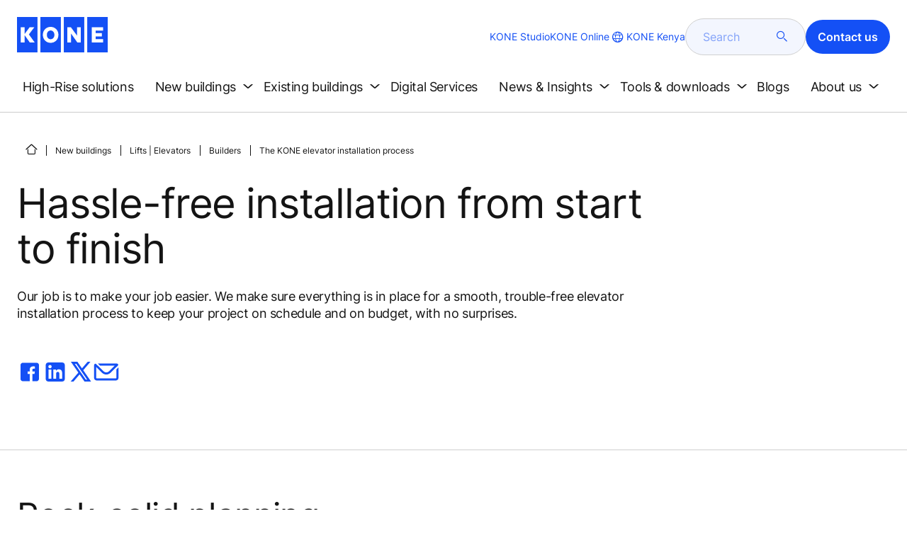

--- FILE ---
content_type: text/html; charset=utf-8
request_url: https://www.kone.co.ke/new-buildings/lifts-elevators/builders/the-kone-elevator-installation-process.aspx
body_size: 27904
content:
<!DOCTYPE html>

<html lang="en" dir="ltr">
<head>
    <meta charset="utf-8">
    <meta http-equiv="X-UA-Compatible" content="IE=edge">
    <meta name="HandheldFriendly" content="True">
    <meta name="MobileOptimized" content="320">
    <meta name="viewport" content="width=device-width, initial-scale=1.0">
    

    <meta name="pagetcmid" content="tcm:190-85175-64" />
        <meta name="description" content="Discover how the KONE elevator installation processes make sure everything goes smoothly from start to finish and beyond." />
        <meta name="keywords" content="Elevator installation,site readiness,installation process " />
        <meta class="SwifType" data-type="string" name="title" content="" />
            <meta name="robots" content="INDEX,FOLLOW" />
        <link rel="canonical" href="https://www.kone.co.ke/new-buildings/lifts-elevators/builders/the-kone-elevator-installation-process.aspx" />
        <meta property="og:title" content="The KONE elevator installation process" />
        <meta property="og:type" content="website" />
        <meta property="og:url" content="https://www.kone.co.ke/new-buildings/lifts-elevators/builders/the-kone-elevator-installation-process.aspx" />
        <meta property="og:image" content="https://www.kone.co.ke/Content/images/Kone-og.png" />
        <meta property="og:description" content="Discover how the KONE elevator installation processes make sure everything goes smoothly from start to finish and beyond." />
        <meta property="og:site_name" content="KONE Kenya" />
        <meta name="twitter:card" content="summary">
        <meta name="twitter:site" content="konecorporation">
        <meta name="twitter:title" content="The KONE elevator installation process">
        <meta name="twitter:description" content="Discover how the KONE elevator installation processes make sure everything goes smoothly from start to finish and beyond.">
        <meta name="twitter:creator" content="konecorporation">
        <meta name="twitter:image" content="https://www.kone.co.ke/Content/images/og_image_twiter.png">
    
<script>
    var digitalData = {
        page : {
            pageInfo : {
  "FormAssemblyId": "846",
  "pageID": "85175",
  "pageType": "Generic Page",
  "windowTitle": "The KONE elevator installation process- KONE Kenya",
  "pageDescription": "Discover how the KONE elevator installation processes make sure everything goes smoothly from start to finish and beyond.",
  "indexOptions": "INDEX",
  "followLinksOptions": "FOLLOW",
  "businessLine": "NEB"
}
            }
    };
    
</script>

    <link href="/fonts/KONE-Icon-Font-new.woff2" type="font/woff2">
    <link href="/fonts/KONE_Information.woff2" rel="preload" type="font/woff2" as="font" crossorigin="anonymous">
    <link href="/fonts/Inter-Regular.ttf" rel="preload" type="font/ttf" as="font" crossorigin="anonymous">
    <link href="/fonts/Inter-SemiBold.ttf" rel="preload" type="font/ttf" as="font" crossorigin="anonymous">
    
    <script src="/Scripts/jquery.min.js?t=20251212" defer></script>

    
        
    <script src="/Scripts/vendor/pannellum.js?t=20251212" defer></script>
            
    <script src="/bundles/seo?v=20260121" defer></script>


    
    <script src="/Scripts/kone-bundle.min.js?t=20251212" defer></script>

    <link href="/Content/kone-icons.css?t=20251212" rel='stylesheet'>
    <noscript><link rel="stylesheet" href="/Content/kone-icons.css?t=20251212"></noscript>
    <script>
        (function () {
            var meta = document.createElement('meta');
            meta.className = 'sr-only';
            document.head.appendChild(meta);
            var value = window.getComputedStyle(meta).getPropertyValue('width');
            document.head.removeChild(meta);
            return true;
        }());
    </script>
    <script>function cdnFallback(img) { img.onerror = null; var s = ''; img.src = img.src.replace(s, s.slice(-1) === '/' ? '/' : ''); }</script>
    <title>The KONE elevator installation process - KONE Kenya </title>

<!-- No valid script specified for chat -->
    <style type="text/css">
        html, body, div, header, footer, main, section, nav, h1, h2, h3, h4, h5, h6, img, svg, p, a, hr, span, ol, ul, li, form, input, label {
            margin: 0;
            padding: 0;
            border: none;
            font-size: 100%;
            vertical-align: baseline
        }

        *, *::before, *::after {
            box-sizing: border-box
        }

        svg:not(:root) {
            overflow: hidden
        }

        input {
            border-radius: 0
        }

            input::placeholder {
                opacity: .5
            }

        .loader {
            display: none
        }

        @font-face {
            font-family: KONE;
            src: url("/fonts/KONE_Information.woff2") format("woff2");
            font-weight: normal;
            font-style: normal;
            font-display: swap
        }

        @font-face {
            font-family: INTER;
            src: url("/fonts/Inter-Regular.ttf") format("truetype");
            font-weight: normal;
            font-style: normal;
            font-display: swap
        }

        @font-face {
            font-family: INTERSEMIBOLD;
            src: url("/fonts/Inter-SemiBold.ttf") format("truetype");
            font-weight: normal;
            font-style: normal;
            font-display: swap
        }

        :root {
            --light-primary-white: #FFFFFF;
            --light-primary-black: #141414;
            --light-primary-kone-blue: #1450F5;
            --light-secondary-sand: #F3EEE6;
            --light-secondary-yellow: #FFE141;
            --light-secondary-light-blue: #D2F5FF;
            --light-secondary-pink: #FFCDD7;
            --light-secondary-green: #AAE1C8;
            --light-accent-accent-red: #FF5F28;
            --light-accent-accent-orange: #FFA023;
            --light-accent-accent-green: #1ED273;
            --light-accent-destructive-text: #F51414;
            --light-grayscale-100-text: var(--light-primary-black);
            --light-grayscale-150-hover: #4F4F4F;
            --light-grayscale-200-inactive: #727272;
            --light-grayscale-300-disabled: #959595;
            --light-grayscale-400-border: #D0D0D0;
            --light-grayscale-500: #E7E7E7;
            --light-grayscale-600-bg-tertiary: #F1F1F1;
            --light-grayscale-700-bg-secondary: #F8F8F8;
            --light-grayscale-800-bg-primary: var(--light-primary-white);
            --light-color-background-bg-blue: #F3F6FE;
            --light-color-background-bg-green: #E8FBF1;
            --light-color-background-bg-orange: #FFF6E9;
            --light-color-background-bg-red: #FFEFE9;
            --light-blue-d-80: #142041;
            --light-blue-d-60: #142C6E;
            --light-blue-d-40: #14389B;
            --light-blue-d-20: #1444C8;
            --light-blue-l-20: #4373F7;
            --light-blue-l-40: #7296F9;
            --light-blue-l-60: #A1B9FB;
            --light-blue-l-80: #D0DCFD;
            --light-blue-l-90: #E7EDFE;
            --light-green-d-80: #10351A;
            --light-green-d-60: #0C5621;
            --light-green-d-40: #087827;
            --light-green-d-20: #18A85C;
            --light-green-l-20: #4BDB8F;
            --light-green-l-40: #78E4AB;
            --light-green-l-60: #A5EDC7;
            --light-green-l-80: #D2F6E3;
            --light-orange-d-80: #433017;
            --light-orange-d-60: #724C1A;
            --light-orange-d-40: #A1681D;
            --light-orange-d-20: #D08420;
            --light-orange-l-20: #FFB34F;
            --light-orange-l-40: #FFC67B;
            --light-orange-l-60: #FFD9A7;
            --light-orange-l-80: #FFECD3;
            --light-red-d-80: #432318;
            --light-red-d-60: #72321C;
            --light-red-d-40: #A14120;
            --light-red-d-20: #D05024;
            --light-red-l-20: #FF7F53;
            --light-red-l-40: #FF9F7E;
            --light-red-l-60: #FFBFA9;
            --light-red-l-80: #FFDFD4
        }

        html {
            font-size: 1rem;
            scroll-behavior: smooth;
            scroll-padding-top: var(--scroll-padding, 50px)
        }

        body {
            position: relative;
            background-color: var(--light-primary-white);
            color: var(--light-primary-black);
            font-family: INTER,Arial,"Helvetica Neue",Helvetica,sans-serif;
            font-size: 1rem;
            line-height: 1.5;
            overflow-x: hidden
        }

            body:before {
                z-index: 5000;
                position: fixed;
                width: 100%;
                padding: .625rem 0;
                bottom: 0
            }

        a[name] {
            display: none
        }

        .sr-only {
            position: absolute;
            width: 1px;
            height: 1px;
            padding: 0;
            margin: -1px;
            overflow: hidden;
            clip: rect(0, 0, 0, 0);
            border: 0
        }

        .hidden {
            display: none
        }

        .scroll-menu {
            overflow-y: scroll;
            max-height: 125px
        }

        body:before {
            content: "handheld";
            display: none
        }

        .screen {
            display: none
        }

        .handheld {
            display: flex
        }

        @media(min-width: 800px),print {
            body:before {
                content: "medium-screen";
                display: none
            }

            .screen {
                display: flex
            }

            .handheld {
                display: none
            }
        }

        @media(min-width: 1200px),print {
            body:before {
                content: "wide-screen";
                display: none
            }

            .screen {
                display: flex
            }

            .medium-screen {
                display: flex
            }

            .handheld {
                display: none
            }
        }

        @media(min-width: 1400px),print {
            body:before {
                content: "large-screen";
                display: none
            }
        }

        @media(min-width: 1600px),print {
            body:before {
                content: "extra-large-screen";
                display: none
            }
        }

        .bg-sand {
            background-color: var(--light-secondary-sand)
        }

        .bg-lightblue {
            background-color: var(--light-color-background-bg-blue)
        }

        .bg-pink {
            background-color: var(--light-primary-white)
        }

        .bg-green {
            background-color: var(--light-secondary-green)
        }

        .bg-white {
            background-color: var(--light-primary-white)
        }

        .bg-koneblue {
            background-color: var(--light-primary-kone-blue)
        }

        a {
            color: var(--light-primary-kone-blue);
            text-decoration: underline;
            text-underline-offset: .25em;
            display: inline-block
        }

            a:hover {
                color: var(--light-blue-d-20);
                text-decoration: underline
            }

        p {
            margin-top: 0
        }

            p:empty {
                display: none
            }

        h6, .h6, h5, .h5, h4, .h4, h3, .h3, h2, .h2, h1, .h1 {
            margin-top: 0;
            font-weight: 400;
            letter-spacing: -0.02em
        }

        h1, .h1 {
            font-size: 2.5rem;
            line-height: 3rem
        }

        @media(min-width: 480px),print {
            h1, .h1 {
                font-size: clamp(2.5rem, 2.5vw + 1.75rem, 3rem);
                line-height: clamp(3rem, 2.5vw + 2.25rem, 3.5rem)
            }
        }

        @media(min-width: 800px),print {
            h1, .h1 {
                font-size: clamp(3rem, 2.5vw + 1.75rem, 3.625rem);
                line-height: clamp(3.5rem, 2.5vw + 2.75rem, 4rem)
            }
        }

        @media(min-width: 1200px),print {
            h1, .h1 {
                font-size: 3.625rem;
                line-height: 4rem
            }
        }

        h2, .h2 {
            font-size: 2rem;
            line-height: 2.5rem
        }

        @media(min-width: 480px),print {
            h2, .h2 {
                font-size: clamp(2rem, 2.5vw + 1.25rem, 2.5rem);
                line-height: clamp(2.5rem, 2.5vw + 1.75rem, 3rem)
            }
        }

        @media(min-width: 800px),print {
            h2, .h2 {
                font-size: clamp(2.5rem, 2vw + 1.5rem, 3rem);
                line-height: clamp(3rem, 2.5vw + 2.25rem, 3.5rem)
            }
        }

        @media(min-width: 1200px),print {
            h2, .h2 {
                font-size: 3rem;
                line-height: 3.5rem
            }
        }

        h3, .h3 {
            font-size: 1.75rem;
            line-height: 2.5rem
        }

        @media(min-width: 480px),print {
            h3, .h3 {
                font-size: clamp(1.75rem, 1.25vw + 1.375rem, 2rem);
                line-height: clamp(2.5rem, 0vw + 2.5rem, 2.5rem)
            }
        }

        @media(min-width: 800px),print {
            h3, .h3 {
                font-size: clamp(2rem, 2vw + 1rem, 2.5rem);
                line-height: clamp(2.5rem, 2.5vw + 1.75rem, 3rem)
            }
        }

        @media(min-width: 1200px),print {
            h3, .h3 {
                font-size: 2.5rem;
                line-height: 3rem
            }
        }

        h4, .h4 {
            font-size: 1.5rem;
            line-height: 2rem
        }

        @media(min-width: 480px),print {
            h4, .h4 {
                font-size: clamp(1.5rem, 1.25vw + 1.125rem, 1.75rem);
                line-height: clamp(2rem, 2.5vw + 1.25rem, 2.5rem)
            }
        }

        @media(min-width: 800px),print {
            h4, .h4 {
                font-size: clamp(1.75rem, 1vw + 1.25rem, 2rem);
                line-height: clamp(2.5rem, 0vw + 2.5rem, 2.5rem)
            }
        }

        @media(min-width: 1200px),print {
            h4, .h4 {
                font-size: 2rem;
                line-height: 2.5rem
            }
        }

        h5, .h5 {
            font-size: 1.25rem;
            line-height: 2rem
        }

        @media(min-width: 480px),print {
            h5, .h5 {
                font-size: clamp(1.25rem, 1.25vw + 0.875rem, 1.5rem);
                line-height: clamp(2rem, 0vw + 2rem, 2rem)
            }
        }

        @media(min-width: 800px),print {
            h5, .h5 {
                font-size: clamp(1.5rem, 1vw + 1rem, 1.75rem);
                line-height: clamp(2rem, 2.5vw + 1.25rem, 2.5rem)
            }
        }

        @media(min-width: 1200px),print {
            h5, .h5 {
                font-size: 1.75rem;
                line-height: 2.5rem
            }
        }

        h6, .h6 {
            font-size: 1.125rem;
            line-height: 1.5rem
        }

        @media(min-width: 480px),print {
            h6, .h6 {
                font-size: clamp(1.125rem, 0.625vw + 0.9375rem, 1.25rem);
                line-height: clamp(1.5rem, 2.5vw + 0.75rem, 2rem)
            }
        }

        @media(min-width: 800px),print {
            h6, .h6 {
                font-size: clamp(1.25rem, 1vw + 0.75rem, 1.5rem);
                line-height: clamp(2rem, 0vw + 2rem, 2rem)
            }
        }

        @media(min-width: 1200px),print {
            h6, .h6 {
                font-size: 1.5rem;
                line-height: 2rem
            }
        }

        .display-text {
            font-size: 4rem
        }

        @media(min-width: 800px),print {
            .display-text {
                font-size: 4.5rem
            }
        }

        .kone-header-navigation .bilingual a {
            font-size: 1.125rem;
            line-height: 1.5rem;
            font-family: INTERSEMIBOLD,sans-serif;
            letter-spacing: normal
        }

        .rtf .subtitle {
            font-family: KONE,sans-serif;
            font-size: 1rem;
            line-height: 1.5rem;
            letter-spacing: .05em;
            text-transform: uppercase
        }

        .rtf .actions a:not(.btn), .rtf .details .table-container table thead tr th, .rtf .details .table-container table thead tr td, .rtf .details .table-container table td, .rtf .details .table-container table th, .rtf .details .table-container > *, .rtf .details {
            font-size: 1rem;
            line-height: 1.5rem;
            letter-spacing: normal
        }

        .rtf .footer {
            font-size: 0.875rem;
            line-height: 1.5rem;
            letter-spacing: normal
        }

        ol, ul {
            list-style: none;
            padding-left: 1.5rem
        }

        ol, ul {
            margin-top: 0
        }

            ol ol, ul ul, ol ul, ul ol {
                margin-bottom: 0
            }

        blockquote {
            margin: 0 0 1rem
        }

        b, strong {
            font-weight: 600
        }

        sub, sup {
            position: relative;
            line-height: 0;
            vertical-align: baseline
        }

        sub {
            bottom: -0.25em
        }

        sup {
            top: -0.5em
        }

        figure {
            margin: 0 0 1rem
        }

        img, svg {
            vertical-align: middle
        }

        img {
            max-width: 100%;
            height: auto;
            display: block
        }

        button {
            border-radius: 0;
            background-color: rgba(0,0,0,0)
        }

            button:focus:not(:focus-visible) {
                outline: 0
            }

        [role=button] {
            cursor: pointer
        }

        button, [type=button], [type=reset], [type=submit] {
            -webkit-appearance: button
        }

            button:not(:disabled), [type=button]:not(:disabled), [type=reset]:not(:disabled), [type=submit]:not(:disabled) {
                cursor: pointer
            }

        ::-moz-focus-inner {
            padding: 0;
            border-style: none
        }

        [hidden] {
            display: none !important
        }

        .media {
            margin-bottom: 2rem
        }

        .rtf .subtitle {
            margin-bottom: .75rem;
            color: var(--light-primary-kone-blue);
            text-transform: uppercase;
            font-family: KONE,sans-serif
        }

        .rtf h3, .rtf h4, .rtf h5, .rtf h6 {
            margin-bottom: .5rem
        }

        .rtf .details {
            margin-bottom: 1.5rem
        }

            .rtf .details > *:not(:last-child) {
                margin-bottom: 1.2em
            }

            .rtf .details ul {
                list-style: disc
            }

            .rtf .details ol {
                list-style: decimal
            }

            .rtf .details .table-container > *:not(table):not(:last-child) {
                margin-bottom: 1rem
            }

            .rtf .details .table-container ul {
                list-style: disc
            }

            .rtf .details .table-container ol {
                list-style: decimal
            }

            .rtf .details .table-container table {
                border-collapse: collapse;
                width: 100%;
                background-color: var(--light-primary-white);
                text-align: left;
                border-top: 1px solid #000
            }

                .rtf .details .table-container table th {
                    position: relative;
                    font-weight: bold
                }

                .rtf .details .table-container table td {
                    position: relative
                }

                .rtf .details .table-container table thead tr th, .rtf .details .table-container table thead tr td {
                    vertical-align: top
                }

                .rtf .details .table-container table thead tr th, .rtf .details .table-container table thead tr td, .rtf .details .table-container table tbody tr th, .rtf .details .table-container table tbody tr td, .rtf .details .table-container table tfoot tr td, .rtf .details .table-container table tfoot tr th {
                    border-right: 1px solid #000;
                    border-bottom: 1px solid #000;
                    background-clip: padding-box
                }

                .rtf .details .table-container table thead tr th, .rtf .details .table-container table thead tr td, .rtf .details .table-container table tbody tr th, .rtf .details .table-container table tfoot tr th {
                    font-family: INTERSEMIBOLD,sans-serif
                }

                .rtf .details .table-container table thead tr {
                    border-collapse: separate
                }

                    .rtf .details .table-container table thead tr th, .rtf .details .table-container table thead tr td {
                        padding: .75rem 1.5rem;
                        text-align: left
                    }

                        .rtf .details .table-container table thead tr th:focus, .rtf .details .table-container table thead tr td:focus {
                            outline: none
                        }

                        .rtf .details .table-container table thead tr th:first-child, .rtf .details .table-container table thead tr td:first-child {
                            border-right: none;
                            z-index: 10
                        }

                            .rtf .details .table-container table thead tr th:first-child::after, .rtf .details .table-container table thead tr td:first-child::after {
                                position: absolute;
                                content: "";
                                top: 0;
                                right: 0;
                                width: 1px;
                                height: 100%;
                                display: block;
                                background: #000
                            }

                            .rtf .details .table-container table thead tr th:first-child::before, .rtf .details .table-container table thead tr td:first-child::before {
                                position: absolute;
                                content: "";
                                top: 0;
                                left: 0;
                                width: 1px;
                                height: 100%;
                                display: block;
                                background: #000
                            }

                .rtf .details .table-container table tbody tr td, .rtf .details .table-container table tbody tr th, .rtf .details .table-container table tfoot tr td, .rtf .details .table-container table tfoot tr th {
                    padding: .75rem 1.5rem
                }

                    .rtf .details .table-container table tbody tr td:first-child, .rtf .details .table-container table tbody tr th:first-child, .rtf .details .table-container table tfoot tr td:first-child, .rtf .details .table-container table tfoot tr th:first-child {
                        border-right: none;
                        z-index: 10;
                        font-family: INTERSEMIBOLD,sans-serif
                    }

                        .rtf .details .table-container table tbody tr td:first-child::after, .rtf .details .table-container table tbody tr th:first-child::after, .rtf .details .table-container table tfoot tr td:first-child::after, .rtf .details .table-container table tfoot tr th:first-child::after {
                            position: absolute;
                            content: "";
                            top: 0;
                            right: 0;
                            width: 1px;
                            height: 100%;
                            display: block;
                            background: #000
                        }

                        .rtf .details .table-container table tbody tr td:first-child::before, .rtf .details .table-container table tbody tr th:first-child::before, .rtf .details .table-container table tfoot tr td:first-child::before, .rtf .details .table-container table tfoot tr th:first-child::before {
                            position: absolute;
                            content: "";
                            top: 0;
                            left: 0;
                            width: 1px;
                            height: 100%;
                            display: block;
                            background: #000
                        }

                .rtf .details .table-container table tbody tr:hover.row-has-link, .rtf .details .table-container table tfoot tr:hover.row-has-link {
                    cursor: pointer
                }

                .rtf .details .table-container table.downloadtable {
                    border-top: 1px solid #000;
                    border-left: 1px solid #000
                }

                    .rtf .details .table-container table.downloadtable thead tr th, .rtf .details .table-container table.downloadtable thead tr td, .rtf .details .table-container table.downloadtable tbody tr th, .rtf .details .table-container table.downloadtable tbody tr td, .rtf .details .table-container table.downloadtable tfoot tr td, .rtf .details .table-container table.downloadtable tfoot tr th {
                        border-bottom: 1px solid #000;
                        border-right: 1px solid #000
                    }

                        .rtf .details .table-container table.downloadtable thead tr th:first-child::after, .rtf .details .table-container table.downloadtable thead tr th:first-child::before, .rtf .details .table-container table.downloadtable thead tr td:first-child::after, .rtf .details .table-container table.downloadtable thead tr td:first-child::before {
                            display: none
                        }

                        .rtf .details .table-container table.downloadtable tbody tr td:first-child::after, .rtf .details .table-container table.downloadtable tbody tr td:first-child::before, .rtf .details .table-container table.downloadtable tbody tr th:first-child::after, .rtf .details .table-container table.downloadtable tbody tr th:first-child::before, .rtf .details .table-container table.downloadtable tfoot tr td:first-child::after, .rtf .details .table-container table.downloadtable tfoot tr td:first-child::before, .rtf .details .table-container table.downloadtable tfoot tr th:first-child::after, .rtf .details .table-container table.downloadtable tfoot tr th:first-child::before {
                            display: none
                        }

                .rtf .details .table-container table.tablesorter .tablesorter-header {
                    cursor: pointer
                }

                    .rtf .details .table-container table.tablesorter .tablesorter-header > .tablesorter-header-inner {
                        padding-right: 2rem;
                        position: relative
                    }

                        .rtf .details .table-container table.tablesorter .tablesorter-header > .tablesorter-header-inner::after {
                            position: absolute;
                            font-family: KONE-Icon-Font;
                            font-size: 1rem;
                            right: 0;
                            top: 3px
                        }

                    .rtf .details .table-container table.tablesorter .tablesorter-header.tablesorter-headerUnSorted > .tablesorter-header-inner::after {
                        -webkit-transform: rotate(90deg);
                        -moz-transform: rotate(90deg);
                        -o-transform: rotate(90deg);
                        transform: rotate(90deg);
                        content: ""
                    }

                    .rtf .details .table-container table.tablesorter .tablesorter-header.tablesorter-headerAsc > div::after {
                        content: ""
                    }

                    .rtf .details .table-container table.tablesorter .tablesorter-header.tablesorter-headerDesc > div::after {
                        content: ""
                    }

        @media(min-width: 800px),print {
            .rtf .details .table-container table tbody tr td:first-child, .rtf .details .table-container table tfoot tr td:first-child {
                font-family: INTER,Arial,"Helvetica Neue",Helvetica,sans-serif
            }
        }

        .rtf .actions {
            display: flex;
            flex-direction: column;
            row-gap: 1.5rem;
            margin-bottom: 1.5rem
        }

            .rtf .actions * {
                align-self: flex-start
            }

        .rtf > *:last-child {
            margin-bottom: 0 !important
        }

        @media(min-width: 800px),print {
            .rtf h3, .rtf h4, .rtf h5, .rtf h6 {
                margin-bottom: 1rem
            }
        }

        .lazyload, .lazyloading {
            opacity: 0
        }

        .lazyloaded {
            opacity: 1;
            transition: opacity 300ms
        }

        .entireEleClickable h3 a, .entireEleClickable h4 a, .entireEleClickable h5 a {
            text-decoration: none;
            color: var(--light-primary-black)
        }

        .entireEleClickable:has(h3 a[href]), .entireEleClickable:has(h4 a[href]), .entireEleClickable:has(h5 a[href]) {
            cursor: pointer
        }

            .entireEleClickable:has(h3 a[href]):hover h3 a[href], .entireEleClickable:has(h3 a[href]):hover h4 a[href], .entireEleClickable:has(h3 a[href]):hover h5 a[href], .entireEleClickable:has(h4 a[href]):hover h3 a[href], .entireEleClickable:has(h4 a[href]):hover h4 a[href], .entireEleClickable:has(h4 a[href]):hover h5 a[href], .entireEleClickable:has(h5 a[href]):hover h3 a[href], .entireEleClickable:has(h5 a[href]):hover h4 a[href], .entireEleClickable:has(h5 a[href]):hover h5 a[href] {
                text-decoration: underline
            }

        .kone-header {
            z-index: 1100;
            position: relative
        }

            .kone-header a {
                text-decoration: none
            }

            .kone-header ul {
                padding: 0;
                margin: 0
            }

                .kone-header ul ul {
                    padding: 0;
                    margin: 0
                }

        .kone-header-navigation {
            width: 100%;
            display: block;
            background-color: var(--light-primary-white)
        }

            .kone-header-navigation.fixed-nav {
                position: fixed;
                top: 0;
                left: 0;
                right: 0
            }

        .kone-header-navigation__sticklylinks {
            display: none
        }

        .kone-header-navigation__header.fixed {
            position: fixed;
            z-index: 10;
            width: 100%;
            background-color: var(--light-primary-white);
            left: 0
        }

        .kone-header-navigation__header .pagename {
            color: var(--light-primary-kone-blue);
            text-align: center;
            text-transform: uppercase;
            font-size: .625rem;
            line-height: .75rem;
            padding: .625rem 0;
            border-bottom: 1px solid #ccc
        }

        .kone-header-navigation__header .header-sections {
            position: relative;
            padding: 1rem 0;
            width: 100%;
            color: var(--light-primary-kone-blue);
            border-bottom: 1px solid #ccc
        }

            .kone-header-navigation__header .header-sections .container {
                display: flex;
                align-items: center;
                column-gap: .5rem;
                justify-content: space-between
            }

            .kone-header-navigation__header .header-sections .header-logo img {
                width: 6.125rem
            }

            .kone-header-navigation__header .header-sections .header-controls {
                display: flex;
                flex-direction: column;
                flex: 1 1 50%;
                max-width: 85%;
                align-items: flex-end;
                row-gap: 1rem
            }

                .kone-header-navigation__header .header-sections .header-controls .others-details {
                    display: none
                }

                .kone-header-navigation__header .header-sections .header-controls .controls-details {
                    display: flex;
                    column-gap: .5rem
                }

                    .kone-header-navigation__header .header-sections .header-controls .controls-details .contactus, .kone-header-navigation__header .header-sections .header-controls .controls-details .website-search {
                        display: none
                    }

                    .kone-header-navigation__header .header-sections .header-controls .controls-details .language-selector.desktop {
                        display: none
                    }

                    .kone-header-navigation__header .header-sections .header-controls .controls-details .language-selector .network {
                        display: flex;
                        align-items: center;
                        text-align: left;
                        margin-left: auto;
                        flex-direction: row-reverse
                    }

                        .kone-header-navigation__header .header-sections .header-controls .controls-details .language-selector .network span:last-child {
                            font-size: .75rem;
                            line-height: .75rem
                        }

                        .kone-header-navigation__header .header-sections .header-controls .controls-details .language-selector .network span:first-child, .kone-header-navigation__header .header-sections .header-controls .controls-details .language-selector .network span:only-child {
                            font-size: 1.5rem;
                            line-height: 1.5rem
                        }

                    .kone-header-navigation__header .header-sections .header-controls .controls-details .hamberger-menu .navicon {
                        display: inline-block;
                        padding: 0
                    }

                        .kone-header-navigation__header .header-sections .header-controls .controls-details .hamberger-menu .navicon:before {
                            font-family: KONE-Icon-Font;
                            font-size: 1.7rem;
                            line-height: 1.7rem;
                            color: var(--light-primary-kone-blue)
                        }

                        .kone-header-navigation__header .header-sections .header-controls .controls-details .hamberger-menu .navicon:hover, .kone-header-navigation__header .header-sections .header-controls .controls-details .hamberger-menu .navicon:focus {
                            text-decoration: none
                        }

                        .kone-header-navigation__header .header-sections .header-controls .controls-details .hamberger-menu .navicon.collapsed:before {
                            content: ""
                        }

                        .kone-header-navigation__header .header-sections .header-controls .controls-details .hamberger-menu .navicon.expanded:before {
                            content: ""
                        }

        .kone-header-navigation .bilingual {
            display: flex;
            flex-wrap: wrap;
            row-gap: .75rem;
            margin: .75rem;
            padding: .5rem;
            justify-content: space-between;
            background-color: var(--light-color-background-bg-blue);
            border-radius: 1.25rem;
            border: 1px solid var(--light-grayscale-600-bg-tertiary)
        }

            .kone-header-navigation .bilingual a {
                color: var(--light-primary-black);
                align-self: center;
                padding: .75rem 1.25rem;
                flex: 1 1 auto;
                text-align: center
            }

                .kone-header-navigation .bilingual a.active-language {
                    background-color: var(--light-primary-kone-blue);
                    color: var(--light-primary-white);
                    pointer-events: none;
                    cursor: not-allowed;
                    border-radius: 50rem
                }

        .kone-header-navigation .mobile-ribbon-footer {
            position: fixed;
            padding-top: 1.5rem;
            padding-bottom: 1.5rem;
            bottom: 0;
            left: 0;
            right: 0;
            width: 100%;
            background-color: var(--light-primary-kone-blue);
            z-index: 1000;
            box-shadow: 0px -30px 30px 10px hsla(0,0%,100%,.8)
        }

            .kone-header-navigation .mobile-ribbon-footer ul {
                display: flex;
                width: 100%;
                justify-content: space-evenly;
                align-items: center;
                height: 100%;
                background-color: rgba(0,0,0,0)
            }

                .kone-header-navigation .mobile-ribbon-footer ul li a {
                    color: var(--light-primary-white);
                    border: none;
                    font-size: 1.5rem;
                    line-height: 1.5rem
                }

                    .kone-header-navigation .mobile-ribbon-footer ul li a span {
                        font-size: 2rem;
                        line-height: 2rem
                    }

        .kone-header-navigation .search-popup {
            position: fixed;
            top: 0;
            bottom: 0;
            right: 0;
            left: 0;
            background-color: var(--light-primary-white);
            z-index: 1000;
            display: none
        }

        .kone-header-navigation .search-popup__close {
            position: absolute;
            top: 1rem;
            right: 1rem;
            color: var(--light-primary-kone-blue);
            cursor: pointer
        }

            .kone-header-navigation .search-popup__close span {
                font-size: 1.5rem
            }

        .kone-header-navigation .search-popup .search-form-mobile {
            position: relative;
            top: 50%;
            transform: translateY(-50%)
        }

        .kone-header-navigation .search-popup form {
            margin-left: 1.25rem;
            margin-right: 1.25rem;
            display: flex;
            column-gap: .625rem;
            z-index: 1000
        }

            .kone-header-navigation .search-popup form .search-input {
                display: flex;
                width: 100%
            }

                .kone-header-navigation .search-popup form .search-input input[type=search] {
                    font-family: INTER,Arial,"Helvetica Neue",Helvetica,sans-serif;
                    font-size: 1rem;
                    background-color: var(--light-color-background-bg-blue);
                    border-radius: 50rem;
                    border: 1px solid var(--light-grayscale-400-border);
                    color: var(--light-primary-kone-blue);
                    padding: .625rem 1rem;
                    background-image: none;
                    -webkit-appearance: textfield;
                    box-sizing: content-box;
                    height: 1.75rem;
                    width: 100%;
                    -webkit-box-sizing: content-box;
                    -webkit-transition: all .5s;
                    -moz-transition: all .5s;
                    transition: all .5s
                }

                    .kone-header-navigation .search-popup form .search-input input[type=search]:focus {
                        border: 2px solid var(--light-primary-kone-blue)
                    }

                    .kone-header-navigation .search-popup form .search-input input[type=search]::-webkit-input-placeholder {
                        color: var(--light-primary-kone-blue)
                    }

                    .kone-header-navigation .search-popup form .search-input input[type=search]:-moz-placeholder {
                        color: var(--light-primary-kone-blue);
                        opacity: 1
                    }

                    .kone-header-navigation .search-popup form .search-input input[type=search]::-moz-placeholder {
                        color: var(--light-primary-kone-blue);
                        opacity: 1
                    }

                    .kone-header-navigation .search-popup form .search-input input[type=search]:-ms-input-placeholder {
                        color: var(--light-primary-kone-blue)
                    }

            .kone-header-navigation .search-popup form button {
                color: var(--light-primary-kone-blue);
                padding: 0
            }

                .kone-header-navigation .search-popup form button span {
                    display: inline-block;
                    font-size: 1.75rem;
                    transform: rotate(270deg)
                }

        .kone-header-navigation .search-popup .elastic-suggestions {
            position: absolute;
            z-index: 500;
            background-color: var(--light-primary-white);
            border-radius: 20px;
            box-shadow: 0px 4px 8px 0px rgba(20,20,20,.15);
            margin-left: 1.25rem;
            margin-top: .75rem;
            padding: .75rem;
            display: none
        }

            .kone-header-navigation .search-popup .elastic-suggestions .suggestion-item {
                padding: .5rem .5rem;
                color: var(--light-primary-black)
            }

                .kone-header-navigation .search-popup .elastic-suggestions .suggestion-item:hover {
                    background-color: var(--light-color-background-bg-blue);
                    cursor: pointer;
                    border-radius: 12px
                }

        .kone-header .navigation .target-group-avatar-container.tooltip-container.active .tooltip {
            font-size: 12px;
            top: 1px;
            line-height: 1.4;
            min-height: 27px;
            right: 34px
        }

            .kone-header .navigation .target-group-avatar-container.tooltip-container.active .tooltip::after {
                right: -13px;
                top: 0;
                border-left-width: 13px;
                border-top-width: 13px;
                border-bottom-width: 13px
            }

        @media(max-width: 1024px) {
            .kone-header .navigation .logo .target-group-avatar-container {
                display: block;
                height: 30px;
                width: 30px;
                position: absolute;
                right: 75px;
                top: 10px
            }

                .kone-header .navigation .logo .target-group-avatar-container .target-group-avatar {
                    border-radius: 15px;
                    display: block;
                    height: 30px;
                    width: 30px
                }

                .kone-header .navigation .logo .target-group-avatar-container .target-group-change {
                    display: block;
                    font-size: 14px;
                    height: 18px;
                    width: 18px;
                    opacity: 1;
                    padding-right: 0;
                    right: -11px
                }

                    .kone-header .navigation .logo .target-group-avatar-container .target-group-change .icon-edit {
                        position: relative;
                        top: -6px
                    }
        }
    </style>
    <link rel="preload" href="/Content/kone-styles-ltr-mobile.css?t=20251212" as="style">
    <link rel="stylesheet" href="/Content/kone-styles-ltr-mobile.css?t=20251212" media="screen and (min-width: 360px)">
    <link rel="preload" href="/Content/kone-styles-ltr-tablet.css?t=20251212" as="style">
    <link rel="stylesheet" href="/Content/kone-styles-ltr-tablet.css?t=20251212" media="screen and (min-width: 800px)" />
    <link rel="preload" href="/Content/kone-styles-ltr-desktop.css?t=20251212" as="style">
    <link rel="stylesheet" href="/Content/kone-styles-ltr-desktop.css?t=20251212" media="screen and (min-width: 1200px)" />
    <link rel="stylesheet" href="/Content/kone-print.css?t=20251212" media="print" />
    <link rel="shortcut icon" type="image/x-icon" href="/Content/images/KONE-favicon.ico" />

    <script src="/Scripts/adobeDataLayer.js?v=20260121" defer></script>

    <script src="//assets.adobedtm.com/9856e9bd8319/0a450bd91782/launch-2b45bd016ddf.min.js?v=20260121" defer></script>

</head>

<body class="newNavEnabled" data-country-selector-overlay-first-run="false" data-cdn-img="" data-lang="EN" data-formdata='{&quot;form-data&quot;:{&quot;tfa_1&quot; : &quot;tfa_2&quot;,&quot;tfa_4&quot; : &quot;tfa_5&quot;,&quot;tfa_228&quot; : &quot;tfa_229&quot;}}'>
    <div id="bwrapperid" data-originalDomain="https://www.kone.co.ke">
        
        <!-- News Banner Disabled due to Expiry Date 8/31/2025 8:03:22 AM-->


<header class="kone-header" data-swiftype-index="false">
    <section class="kone-header-navigation">
        <div class="kone-header-navigation__header">
            <div class="pagename">
                <div class="container">
                    The KONE elevator installation process
                </div>
            </div>
            <div class="header-sections">
                <div class="container">
                    <div class="header-logo">
                        <a href="/">
                                    <img src="/Images/KONE_logo_blue_tcm190-121992.svg?v=2" class="lazyloaded" alt="Img_KONE_New_Brand_Logo_Blue" title="KONE logo" aria-label="Kone logo and link to Home page" width="50" height="20" />
                        </a>
                    </div>
                    <div class="header-controls">
                        <ul class="others-details" aria-label="Additional links and information">
                                        <li class="other-link">
                                            <a href="https://www.kone.co.ke/studio/tool/">
                                                KONE Studio
                                            </a>
                                        </li>
                                        <li class="other-link">
                                            <a href="https://kone.my.site.com/koneonline/ccloginportal">
                                                KONE Online
                                            </a>
                                        </li>
                                                    </ul>
                        <ul class="controls-details" aria-label="Additional links and information">
                                    <li class="language-selector desktop">
                                        <a aria-label="website country selection" class="network" href="/country-selector.aspx">
<span class="icon-network_ip"></span>                                            <span aria-hidden="true">KONE Kenya</span>
                                        </a>
                                    </li>
                                    <li class="language-selector mobile">
                                        <a aria-label="website country selection" class="network" href="/country-selector.aspx">
<span class="icon-network_ip"></span>                                                                                    </a>
                                    </li>
                                                            <li class="website-search">
                                    <form aria-label="Website Search" class="search-form" action="/searchresults.aspx" role="search">
                                        <label>
                                            <span class="sr-only">Search</span>
                                            <input type="search" name="search" class="nav-search st-default-search-input" placeholder="Search" aria-label="search">
                                        </label>
                                        <button type="submit" aria-label="submit search"><span class="icon-search"></span></button>
                                    </form>
                                </li>
                                                                <li class="contactus">
                                        <a class="btn btn-primary btn-medium" href="/about-us/contact-us/" role="button">
                                            Contact us
                                        </a>
                                    </li>
                            <li class="hamberger-menu">
                                <button class="navicon collapsed" aria-controls="kone-header-navigation" aria-label="Main Menu Toggle" aria-expanded="false"></button>
                            </li>
                        </ul>
                    </div>
                </div>
            </div>
        </div>
            <nav aria-label="Main menu" class="kone-header-navigation__nav" id="kone-header-navigation">
                <div class="container">
                    <ul aria-label="Site menu">
                        
        <li class="navigation-list-item">
            <a role="button" href="/high-rise-solutions/" class="main-menu-item" target="_self" data-info="tcm:190-10929-4"><span class="text">High-Rise solutions</span><span class="arrow"></span></a>
        </li>
        <li class="navigation-list-item">
            <a role="button" href="/new-buildings/" class="main-menu-item hasChildren" target="_self" data-info="tcm:190-899-4"><span class="text">New buildings</span><span class="arrow"></span></a>
                <div class="sub-menu">
                    <div class="submenu container">
                        <div class="link-info">
                            <div class="link-info-block" data-info="tcm:190-899-4">
                                <p class="link-info-block__title">
                                    <a href="/new-buildings/"> New buildings </a>
                                </p>
                                <p class="link-info-block__text">
                                    <span>
Discover how KONE provides world-class services and innovative solutions for new buildings – all you need for smooth people flow                                      </span>
                                </p>
                            </div>
                                        <div class="link-info-block" data-info="tcm:190-904-4">
                <p class="link-info-block__path">New buildings &gt; </p>
                <p class="link-info-block__title">Lifts | Elevators</p>
                <p class="link-info-block__text">
                    <span>
We offer many different types of elevators for a wide range of new buildings.                      </span>
                </p>
            </div>
            <div class="link-info-block" data-info="tcm:190-6239-4">
                <p class="link-info-block__path">New buildings &gt; Lifts | Elevators &gt; </p>
                <p class="link-info-block__title">KONE MonoSpace&#174; DX</p>
                <p class="link-info-block__text">
                    <span>
Find a space-saving machine room-less elevator for low-rise buildings and mid rise buildings.                    </span>
                </p>
            </div>
            <div class="link-info-block" data-info="tcm:190-6240-4">
                <p class="link-info-block__path">New buildings &gt; Lifts | Elevators &gt; </p>
                <p class="link-info-block__title">KONE MiniSpace™ DX</p>
                <p class="link-info-block__text">
                    <span>
Learn about a passenger elevator with a highly compact elevator machine room.                    </span>
                </p>
            </div>
            <div class="link-info-block" data-info="tcm:190-6241-4">
                <p class="link-info-block__path">New buildings &gt; Lifts | Elevators &gt; </p>
                <p class="link-info-block__title">KONE TranSys™ DX</p>
                <p class="link-info-block__text">
                    <span>
Learn about durable elevators that offer best-in-class connectivity features.                    </span>
                </p>
            </div>
            <div class="link-info-block" data-info="tcm:190-11653-4">
                <p class="link-info-block__path">New buildings &gt; Lifts | Elevators &gt; </p>
                <p class="link-info-block__title">Monospace Home</p>
                <p class="link-info-block__text">
                    <span>
Download your home elevator guide                    </span>
                </p>
            </div>
            <div class="link-info-block" data-info="tcm:190-6242-4">
                <p class="link-info-block__path">New buildings &gt; Lifts | Elevators &gt; </p>
                <p class="link-info-block__title">Elevator connectivity</p>
                <p class="link-info-block__text">
                    <span>
Discover how KONE’s smart elevator solutions with built-in connectivity add value and make your building a more attractive prospect for tenants and visitors.                    </span>
                </p>
            </div>
            <div class="link-info-block" data-info="tcm:190-6244-4">
                <p class="link-info-block__path">New buildings &gt; Lifts | Elevators &gt; </p>
                <p class="link-info-block__title">Elevator interior design</p>
                <p class="link-info-block__text">
                    <span>
Discover how KONE DX Class elevators help you bring your design vision to life and create an elevator experience that helps your building connect with people and make a lasting impression.                    </span>
                </p>
            </div>
            <div class="link-info-block" data-info="tcm:190-906-4">
                <p class="link-info-block__path">New buildings &gt; </p>
                <p class="link-info-block__title">Escalators &amp; moving walks</p>
                <p class="link-info-block__text">
                    <span>
Learn about the different types of escalators. We offer flat escalators and airport escalators.                      </span>
                </p>
            </div>
            <div class="link-info-block" data-info="tcm:190-17516-64">
                <p class="link-info-block__path">New buildings &gt; Escalators &amp; moving walks &gt; </p>
                <p class="link-info-block__title">TravelMaster 110</p>
                <p class="link-info-block__text">
                    <span>
Smooth people flow for everyday environments                    </span>
                </p>
            </div>
            <div class="link-info-block" data-info="tcm:190-17532-64">
                <p class="link-info-block__path">New buildings &gt; Escalators &amp; moving walks &gt; </p>
                <p class="link-info-block__title">TravelMaster 115</p>
                <p class="link-info-block__text">
                    <span>
Inclined autowalk for smooth people flow                    </span>
                </p>
            </div>
            <div class="link-info-block" data-info="tcm:190-17549-64">
                <p class="link-info-block__path">New buildings &gt; Escalators &amp; moving walks &gt; </p>
                <p class="link-info-block__title">TransitMaster 120</p>
                <p class="link-info-block__text">
                    <span>
Reliable people flow for transit environments                    </span>
                </p>
            </div>
            <div class="link-info-block" data-info="tcm:190-17561-64">
                <p class="link-info-block__path">New buildings &gt; Escalators &amp; moving walks &gt; </p>
                <p class="link-info-block__title">TransitMaster 140</p>
                <p class="link-info-block__text">
                    <span>
Reliable people flow for the most demanding transit environments                    </span>
                </p>
            </div>
            <div class="link-info-block" data-info="tcm:190-17693-64">
                <p class="link-info-block__path">New buildings &gt; Escalators &amp; moving walks &gt; </p>
                <p class="link-info-block__title">TransitMaster 165</p>
                <p class="link-info-block__text">
                    <span>
Safe people flow for horizontal speed                    </span>
                </p>
            </div>
            <div class="link-info-block" data-info="tcm:190-134884-64">
                <p class="link-info-block__path">New buildings &gt; Escalators &amp; moving walks &gt; </p>
                <p class="link-info-block__title">KONE DX Escalators</p>
                <p class="link-info-block__text">
                    <span>
                    </span>
                </p>
            </div>
            <div class="link-info-block" data-info="tcm:190-927-4">
                <p class="link-info-block__path">New buildings &gt; </p>
                <p class="link-info-block__title">Advanced People Flow solutions</p>
                <p class="link-info-block__text">
                    <span>
Advanced People Flow Solutions integrate equipment and devices into one holistic smart building solution. The result is a seamless user experience from front door to final destination—a new way to make everyday life easier.                    </span>
                </p>
            </div>
            <div class="link-info-block" data-info="tcm:190-6246-4">
                <p class="link-info-block__path">New buildings &gt; Advanced People Flow solutions &gt; </p>
                <p class="link-info-block__title">Access solutions</p>
                <p class="link-info-block__text">
                    <span>
Learn about access control and integrated access solutions for a wide range of building types.                     </span>
                </p>
            </div>
            <div class="link-info-block" data-info="tcm:190-6247-4">
                <p class="link-info-block__path">New buildings &gt; Advanced People Flow solutions &gt; </p>
                <p class="link-info-block__title">Destination solutions</p>
                <p class="link-info-block__text">
                    <span>
Improve elevator performance. We offer destination solutions for a wide range of building types.                     </span>
                </p>
            </div>
            <div class="link-info-block" data-info="tcm:190-6245-4">
                <p class="link-info-block__path">New buildings &gt; Advanced People Flow solutions &gt; </p>
                <p class="link-info-block__title">Infotainment solutions</p>
                <p class="link-info-block__text">
                    <span>
Learn about digital displays and elevator screen content managment. We offer elevator screens.                     </span>
                </p>
            </div>
            <div class="link-info-block" data-info="tcm:190-6248-4">
                <p class="link-info-block__path">New buildings &gt; Advanced People Flow solutions &gt; </p>
                <p class="link-info-block__title">Monitoring solutions</p>
                <p class="link-info-block__text">
                    <span>
See our remote elevator monitoring system. We offer monitoring solutions for new buildings.                     </span>
                </p>
            </div>
            <div class="link-info-block" data-info="tcm:190-7102-4">
                <p class="link-info-block__path">New buildings &gt; </p>
                <p class="link-info-block__title">People Flow Planning and Consulting</p>
                <p class="link-info-block__text">
                    <span>
Discover how KONE People Flow Planning &amp; Consulting services can help you create a smart building with seamless people flow through expert analysis, elevator data, and world-class tools.                    </span>
                </p>
            </div>
            <div class="link-info-block" data-info="tcm:190-7219-4">
                <p class="link-info-block__path">New buildings &gt; </p>
                <p class="link-info-block__title">Health and well-being solutions</p>
                <p class="link-info-block__text">
                    <span>
Get KONE’s touchless and cleaning solutions to keep your elevators, escalators, and doors safe, and healthy.                    </span>
                </p>
            </div>

                        </div>
                        <div class="submenu-block">
                            <ul class="level-1">
                                <li>
                                    <a role="button" href="/new-buildings/" data-info="tcm:190-899-4">
                                        <span class="link-content">
                                            <span>
                                                    <svg>
                                                        <use xlink:href="/fonts/Kone-icons-sprite.svg#i-arrow-right-button"></use>
                                                    </svg>
                                            </span>
                                            <span> New buildings</span>
                                        </span>
                                        <span class="link-expand-collapse-arrow"></span>
                                    </a>
                                </li>
                                    <li>
                                        <a role="button" class="children" data-children="1" href="/new-buildings/lifts-elevators/" data-info="tcm:190-904-4">
                                            <span class="link-content">
                                                <span>
                                                        <svg>
                                                            <use xlink:href="/fonts/Kone-icons-sprite.svg#i-arrow-right-button"></use>
                                                        </svg>
                                                </span>
                                                <span> Lifts | Elevators</span>
                                            </span>
                                            <span class="link-expand-collapse-arrow"></span>
                                        </a>
                                            <ul class="level-2" data-child="1">
                                                    <li><a role="button" href="/new-buildings/lifts-elevators/kone-monospace-dx/" data-info="tcm:190-6239-4"><span>KONE MonoSpace&#174; DX</span></a></li>
                                                    <li><a role="button" href="/new-buildings/lifts-elevators/kone-minispace-dx/" data-info="tcm:190-6240-4"><span>KONE MiniSpace™ DX</span></a></li>
                                                    <li><a role="button" href="/new-buildings/lifts-elevators/kone-transys-dx/" data-info="tcm:190-6241-4"><span>KONE TranSys™ DX</span></a></li>
                                                    <li><a role="button" href="/new-buildings/lifts-elevators/kone-monospace-home/" data-info="tcm:190-11653-4"><span>Monospace Home</span></a></li>
                                                    <li><a role="button" href="/new-buildings/lifts-elevators/connectivity/" data-info="tcm:190-6242-4"><span>Elevator connectivity</span></a></li>
                                                    <li><a role="button" href="/new-buildings/lifts-elevators/design/" data-info="tcm:190-6244-4"><span>Elevator interior design</span></a></li>
                                            </ul>
                                    </li>
                                    <li>
                                        <a role="button" class="children" data-children="2" href="/new-buildings/escalators-and-moving-walkways/" data-info="tcm:190-906-4">
                                            <span class="link-content">
                                                <span>
                                                        <svg>
                                                            <use xlink:href="/fonts/Kone-icons-sprite.svg#i-arrow-right-button"></use>
                                                        </svg>
                                                </span>
                                                <span> Escalators &amp; moving walks</span>
                                            </span>
                                            <span class="link-expand-collapse-arrow"></span>
                                        </a>
                                            <ul class="level-2" data-child="2">
                                                    <li><a role="button" href="/new-buildings/escalators-and-moving-walkways/travelmaster-110.aspx" data-info="tcm:190-17516-64"><span>TravelMaster 110</span></a></li>
                                                    <li><a role="button" href="/new-buildings/escalators-and-moving-walkways/travelmaster-115.aspx" data-info="tcm:190-17532-64"><span>TravelMaster 115</span></a></li>
                                                    <li><a role="button" href="/new-buildings/escalators-and-moving-walkways/transitmaster-120.aspx" data-info="tcm:190-17549-64"><span>TransitMaster 120</span></a></li>
                                                    <li><a role="button" href="/new-buildings/escalators-and-moving-walkways/transitmaster-140.aspx" data-info="tcm:190-17561-64"><span>TransitMaster 140</span></a></li>
                                                    <li><a role="button" href="/new-buildings/escalators-and-moving-walkways/transitmaster-165.aspx" data-info="tcm:190-17693-64"><span>TransitMaster 165</span></a></li>
                                                    <li><a role="button" href="/new-buildings/escalators-and-moving-walkways/kone-dx-escalators.aspx" data-info="tcm:190-134884-64"><span>KONE DX Escalators</span></a></li>
                                            </ul>
                                    </li>
                                    <li>
                                        <a role="button" class="children" data-children="3" href="/new-buildings/advanced-people-flow-solutions/" data-info="tcm:190-927-4">
                                            <span class="link-content">
                                                <span>
                                                        <svg>
                                                            <use xlink:href="/fonts/Kone-icons-sprite.svg#i-arrow-right-button"></use>
                                                        </svg>
                                                </span>
                                                <span> Advanced People Flow solutions</span>
                                            </span>
                                            <span class="link-expand-collapse-arrow"></span>
                                        </a>
                                            <ul class="level-2" data-child="3">
                                                    <li><a role="button" href="/new-buildings/advanced-people-flow-solutions/access-solutions/" data-info="tcm:190-6246-4"><span>Access solutions</span></a></li>
                                                    <li><a role="button" href="/new-buildings/advanced-people-flow-solutions/destination-solutions/" data-info="tcm:190-6247-4"><span>Destination solutions</span></a></li>
                                                    <li><a role="button" href="/new-buildings/advanced-people-flow-solutions/infotainment-solutions/" data-info="tcm:190-6245-4"><span>Infotainment solutions</span></a></li>
                                                    <li><a role="button" href="/new-buildings/advanced-people-flow-solutions/monitoring-solutions/" data-info="tcm:190-6248-4"><span>Monitoring solutions</span></a></li>
                                            </ul>
                                    </li>
                                    <li>
                                        <a role="button" class="" data-children="3" href="/new-buildings/people-flow-planning-and-consulting/" data-info="tcm:190-7102-4">
                                            <span class="link-content">
                                                <span>
                                                        <svg>
                                                            <use xlink:href="/fonts/Kone-icons-sprite.svg#i-arrow-right-button"></use>
                                                        </svg>
                                                </span>
                                                <span> People Flow Planning and Consulting</span>
                                            </span>
                                            <span class="link-expand-collapse-arrow"></span>
                                        </a>
                                    </li>
                                    <li>
                                        <a role="button" class="" data-children="3" href="/new-buildings/advanced-people-flow-solutions/health-and-wellbeing/" data-info="tcm:190-7219-4">
                                            <span class="link-content">
                                                <span>
                                                        <svg>
                                                            <use xlink:href="/fonts/Kone-icons-sprite.svg#i-arrow-right-button"></use>
                                                        </svg>
                                                </span>
                                                <span> Health and well-being solutions</span>
                                            </span>
                                            <span class="link-expand-collapse-arrow"></span>
                                        </a>
                                    </li>
                            </ul>
                        </div>
                        
                    </div>
                    <div class="submenu-close"><button class="icon-scroll_up" aria-label="Close submenu"></button></div>
                </div>
        </li>
        <li class="navigation-list-item">
            <a role="button" href="/existing-buildings/" class="main-menu-item hasChildren" target="_self" data-info="tcm:190-900-4"><span class="text">Existing buildings</span><span class="arrow"></span></a>
                <div class="sub-menu">
                    <div class="submenu container">
                        <div class="link-info">
                            <div class="link-info-block" data-info="tcm:190-900-4">
                                <p class="link-info-block__title">
                                    <a href="/existing-buildings/"> Existing buildings </a>
                                </p>
                                <p class="link-info-block__text">
                                    <span>
Find trusted maintenance and modernization experts who specialize in elevator services and escalator services for any make or model of equipment across the entire building lifecycle.                                    </span>
                                </p>
                            </div>
                                        <div class="link-info-block" data-info="tcm:190-7510-4">
                <p class="link-info-block__path">Existing buildings &gt; </p>
                <p class="link-info-block__title">Elevator connectivity</p>
                <p class="link-info-block__text">
                    <span>
Learn about our smart building solutions. We offer smart elevator solutions for existing buildings.                     </span>
                </p>
            </div>
            <div class="link-info-block" data-info="tcm:190-7514-4">
                <p class="link-info-block__path">Existing buildings &gt; </p>
                <p class="link-info-block__title">Elevator user experience</p>
                <p class="link-info-block__text">
                    <span>
Enhance the user experience with real-time information on-the-go, an exciting, multisensory ride-experience and other smart building applications, it makes everyday convenient by improving accessibility and availability.                    </span>
                </p>
            </div>
            <div class="link-info-block" data-info="tcm:190-933-4">
                <p class="link-info-block__path">Existing buildings &gt; </p>
                <p class="link-info-block__title">Maintenance</p>
                <p class="link-info-block__text">
                    <span>
Find a trusted elevator maintenance company who offers tailored elevator maintenance and escalator maintenance services for any make or model of equipment.                    </span>
                </p>
            </div>
            <div class="link-info-block" data-info="tcm:190-6935-4">
                <p class="link-info-block__path">Existing buildings &gt; Maintenance &gt; </p>
                <p class="link-info-block__title">Your maintenance journey</p>
                <p class="link-info-block__text">
                    <span>
Learn about your maintenance journey with KONE and our intelligent maintenance services and contract options for elevators, escalators, and automatic building doors.                     </span>
                </p>
            </div>
            <div class="link-info-block" data-info="tcm:190-6939-4">
                <p class="link-info-block__path">Existing buildings &gt; Maintenance &gt; </p>
                <p class="link-info-block__title">KONE Care – preventive maintenance</p>
                <p class="link-info-block__text">
                    <span>
Discover how KONE’s flexible, tailored preventive maintenance services keep your elevators, escalators, and automatic building doors safe and in good condition.                    </span>
                </p>
            </div>
            <div class="link-info-block" data-info="tcm:190-6952-4">
                <p class="link-info-block__path">Existing buildings &gt; Maintenance &gt; </p>
                <p class="link-info-block__title">KONE 24/7 Connected Services</p>
                <p class="link-info-block__text">
                    <span>
See how predictive maintenance reduces faults, speeds up repairs and increases safety. Our predictive maintenance solutions proactively monitor elevators and escalators.                    </span>
                </p>
            </div>
            <div class="link-info-block" data-info="tcm:190-6948-4">
                <p class="link-info-block__path">Existing buildings &gt; Maintenance &gt; </p>
                <p class="link-info-block__title">Customer communications channels</p>
                <p class="link-info-block__text">
                    <span>
Stay up to date with equipment status and maintenance work progress around the clock.                    </span>
                </p>
            </div>
            <div class="link-info-block" data-info="tcm:190-6950-4">
                <p class="link-info-block__path">Existing buildings &gt; Maintenance &gt; </p>
                <p class="link-info-block__title">Customer service</p>
                <p class="link-info-block__text">
                    <span>
Find out how to contact KONE when you need to make a maintenance service request or report an incident, and how to stay up to date with maintenance work via our digital channels.                     </span>
                </p>
            </div>
            <div class="link-info-block" data-info="tcm:190-7521-4">
                <p class="link-info-block__path">Existing buildings &gt; Maintenance &gt; </p>
                <p class="link-info-block__title">Managing people flow and user experience with KONE DX</p>
                <p class="link-info-block__text">
                    <span>
Our connected KONE DX elevator solutions add value to your building and make sure it’s ready for whatever the future brings. Improved accessibility for residents and visitors and a cleaner, healthier environment.                    </span>
                </p>
            </div>
            <div class="link-info-block" data-info="tcm:190-934-4">
                <p class="link-info-block__path">Existing buildings &gt; </p>
                <p class="link-info-block__title">Lift modernization</p>
                <p class="link-info-block__text">
                    <span>
Find out more about KONE&#39;s world-class elevator modernization services and give an aging elevator new life with smart solutions tailored to your needs.                    </span>
                </p>
            </div>
            <div class="link-info-block" data-info="tcm:190-947-4">
                <p class="link-info-block__path">Existing buildings &gt; Lift modernization &gt; </p>
                <p class="link-info-block__title">Full lift replacement</p>
                <p class="link-info-block__text">
                    <span>
New elevator increases the value of your building, by enhancing the appearance and providing new level of ride comfort for users.                    </span>
                </p>
            </div>
            <div class="link-info-block" data-info="tcm:190-951-4">
                <p class="link-info-block__path">Existing buildings &gt; Lift modernization &gt; </p>
                <p class="link-info-block__title">Modular modernization</p>
                <p class="link-info-block__text">
                    <span>
With modular modernization you can upgrade entire systems and significantly improve the performance of your elevator. Read more!                    </span>
                </p>
            </div>
            <div class="link-info-block" data-info="tcm:190-936-4">
                <p class="link-info-block__path">Existing buildings &gt; </p>
                <p class="link-info-block__title">Escalator &amp; Autowalk modernization</p>
                <p class="link-info-block__text">
                    <span>
With modernization, your escalators will become more energy-efficient, reliable, and most importantly safer.                     </span>
                </p>
            </div>
            <div class="link-info-block" data-info="tcm:190-953-4">
                <p class="link-info-block__path">Existing buildings &gt; Escalator &amp; Autowalk modernization &gt; </p>
                <p class="link-info-block__title">Full escalator replacement</p>
                <p class="link-info-block__text">
                    <span>
Learn about the elevator replacement cost and increase the value of a building.                    </span>
                </p>
            </div>
            <div class="link-info-block" data-info="tcm:190-954-4">
                <p class="link-info-block__path">Existing buildings &gt; Escalator &amp; Autowalk modernization &gt; </p>
                <p class="link-info-block__title">Modular modernization</p>
                <p class="link-info-block__text">
                    <span>
Learn about escalator repairs and see the benefits of modular escalator modernization.                    </span>
                </p>
            </div>
            <div class="link-info-block" data-info="tcm:190-935-4">
                <p class="link-info-block__path">Existing buildings &gt; </p>
                <p class="link-info-block__title">Buildings without an elevator</p>
                <p class="link-info-block__text">
                    <span>
Increase the value of a building by retrofitting small elevators. We offer pitless elevators.                     </span>
                </p>
            </div>
            <div class="link-info-block" data-info="tcm:190-938-4">
                <p class="link-info-block__path">Existing buildings &gt; </p>
                <p class="link-info-block__title">Advanced People Flow solutions</p>
                <p class="link-info-block__text">
                    <span>
Discover our solutions for access and destination control, as well as communication and equipment monitoring.                    </span>
                </p>
            </div>
            <div class="link-info-block" data-info="tcm:190-7103-4">
                <p class="link-info-block__path">Existing buildings &gt; </p>
                <p class="link-info-block__title">People Flow Planning and Consulting</p>
                <p class="link-info-block__text">
                    <span>
Discover how KONE People Flow Planning &amp; Consulting services can help you create a smart building with seamless people flow through expert analysis, elevator data, and world-class tools.                    </span>
                </p>
            </div>
            <div class="link-info-block" data-info="tcm:190-7220-4">
                <p class="link-info-block__path">Existing buildings &gt; </p>
                <p class="link-info-block__title">Health and well-being solutions</p>
                <p class="link-info-block__text">
                    <span>
Get KONE’s touchless and cleaning solutions to keep your elevators, escalators, and doors safe, and healthy.                    </span>
                </p>
            </div>

                        </div>
                        <div class="submenu-block">
                            <ul class="level-1">
                                <li>
                                    <a role="button" href="/existing-buildings/" data-info="tcm:190-900-4">
                                        <span class="link-content">
                                            <span>
                                                    <svg>
                                                        <use xlink:href="/fonts/Kone-icons-sprite.svg#i-arrow-right-button"></use>
                                                    </svg>
                                            </span>
                                            <span> Existing buildings</span>
                                        </span>
                                        <span class="link-expand-collapse-arrow"></span>
                                    </a>
                                </li>
                                    <li>
                                        <a role="button" class="" data-children="3" href="/existing-buildings/connectivity/" data-info="tcm:190-7510-4">
                                            <span class="link-content">
                                                <span>
                                                        <svg>
                                                            <use xlink:href="/fonts/Kone-icons-sprite.svg#i-arrow-right-button"></use>
                                                        </svg>
                                                </span>
                                                <span> Elevator connectivity</span>
                                            </span>
                                            <span class="link-expand-collapse-arrow"></span>
                                        </a>
                                    </li>
                                    <li>
                                        <a role="button" class="" data-children="3" href="/existing-buildings/elevator-user-experience/" data-info="tcm:190-7514-4">
                                            <span class="link-content">
                                                <span>
                                                        <svg>
                                                            <use xlink:href="/fonts/Kone-icons-sprite.svg#i-arrow-right-button"></use>
                                                        </svg>
                                                </span>
                                                <span> Elevator user experience</span>
                                            </span>
                                            <span class="link-expand-collapse-arrow"></span>
                                        </a>
                                    </li>
                                    <li>
                                        <a role="button" class="children" data-children="4" href="/existing-buildings/maintenance/" data-info="tcm:190-933-4">
                                            <span class="link-content">
                                                <span>
                                                        <svg>
                                                            <use xlink:href="/fonts/Kone-icons-sprite.svg#i-maintenance-2"></use>
                                                        </svg>
                                                </span>
                                                <span> Maintenance</span>
                                            </span>
                                            <span class="link-expand-collapse-arrow"></span>
                                        </a>
                                            <ul class="level-2" data-child="4">
                                                    <li><a role="button" href="/existing-buildings/maintenance/your-maintenance-journey/" data-info="tcm:190-6935-4"><span>Your maintenance journey</span></a></li>
                                                    <li><a role="button" href="/existing-buildings/maintenance/preventive/" data-info="tcm:190-6939-4"><span>KONE Care – preventive maintenance</span></a></li>
                                                    <li><a role="button" href="/existing-buildings/maintenance/247-connected-services/" data-info="tcm:190-6952-4"><span>KONE 24/7 Connected Services</span></a></li>
                                                    <li><a role="button" href="/existing-buildings/maintenance/customer-communication/" data-info="tcm:190-6948-4"><span>Customer communications channels</span></a></li>
                                                    <li><a role="button" href="/existing-buildings/maintenance/customer-service/" data-info="tcm:190-6950-4"><span>Customer service</span></a></li>
                                                    <li><a role="button" href="/existing-buildings/maintenance/managing/" data-info="tcm:190-7521-4"><span>Managing people flow and user experience with KONE DX</span></a></li>
                                            </ul>
                                    </li>
                                    <li>
                                        <a role="button" class="children" data-children="5" href="/existing-buildings/lift-modernization/" data-info="tcm:190-934-4">
                                            <span class="link-content">
                                                <span>
                                                        <svg>
                                                            <use xlink:href="/fonts/Kone-icons-sprite.svg#i-elevator-critical"></use>
                                                        </svg>
                                                </span>
                                                <span> Lift modernization</span>
                                            </span>
                                            <span class="link-expand-collapse-arrow"></span>
                                        </a>
                                            <ul class="level-2" data-child="5">
                                                    <li><a role="button" href="/existing-buildings/lift-modernization/lift-replacement/" data-info="tcm:190-947-4"><span>Full lift replacement</span></a></li>
                                                    <li><a role="button" href="/existing-buildings/lift-modernization/modular-modernization/" data-info="tcm:190-951-4"><span>Modular modernization</span></a></li>
                                            </ul>
                                    </li>
                                    <li>
                                        <a role="button" class="children" data-children="6" href="/existing-buildings/escalator-autowalk-modernization/" data-info="tcm:190-936-4">
                                            <span class="link-content">
                                                <span>
                                                        <svg>
                                                            <use xlink:href="/fonts/Kone-icons-sprite.svg#i-arrow-right-button"></use>
                                                        </svg>
                                                </span>
                                                <span> Escalator &amp; Autowalk modernization</span>
                                            </span>
                                            <span class="link-expand-collapse-arrow"></span>
                                        </a>
                                            <ul class="level-2" data-child="6">
                                                    <li><a role="button" href="/existing-buildings/escalator-autowalk-modernization/full-escalator-replacement/" data-info="tcm:190-953-4"><span>Full escalator replacement</span></a></li>
                                                    <li><a role="button" href="/existing-buildings/escalator-autowalk-modernization/modular-modernization/" data-info="tcm:190-954-4"><span>Modular modernization</span></a></li>
                                            </ul>
                                    </li>
                                    <li>
                                        <a role="button" class="" data-children="6" href="/existing-buildings/buildings-without-an-elevator/" data-info="tcm:190-935-4">
                                            <span class="link-content">
                                                <span>
                                                        <svg>
                                                            <use xlink:href="/fonts/Kone-icons-sprite.svg#i-arrow-right-button"></use>
                                                        </svg>
                                                </span>
                                                <span> Buildings without an elevator</span>
                                            </span>
                                            <span class="link-expand-collapse-arrow"></span>
                                        </a>
                                    </li>
                                    <li>
                                        <a role="button" class="" data-children="6" href="/existing-buildings/advanced-people-flow-solutions/" data-info="tcm:190-938-4">
                                            <span class="link-content">
                                                <span>
                                                        <svg>
                                                            <use xlink:href="/fonts/Kone-icons-sprite.svg#i-arrow-right-button"></use>
                                                        </svg>
                                                </span>
                                                <span> Advanced People Flow solutions</span>
                                            </span>
                                            <span class="link-expand-collapse-arrow"></span>
                                        </a>
                                    </li>
                                    <li>
                                        <a role="button" class="" data-children="6" href="/existing-buildings/people-flow-planning-and-consulting/" data-info="tcm:190-7103-4">
                                            <span class="link-content">
                                                <span>
                                                        <svg>
                                                            <use xlink:href="/fonts/Kone-icons-sprite.svg#i-arrow-right-button"></use>
                                                        </svg>
                                                </span>
                                                <span> People Flow Planning and Consulting</span>
                                            </span>
                                            <span class="link-expand-collapse-arrow"></span>
                                        </a>
                                    </li>
                                    <li>
                                        <a role="button" class="" data-children="6" href="/existing-buildings/advanced-people-flow-solutions/health-and-wellbeing/" data-info="tcm:190-7220-4">
                                            <span class="link-content">
                                                <span>
                                                        <svg>
                                                            <use xlink:href="/fonts/Kone-icons-sprite.svg#i-arrow-right-button"></use>
                                                        </svg>
                                                </span>
                                                <span> Health and well-being solutions</span>
                                            </span>
                                            <span class="link-expand-collapse-arrow"></span>
                                        </a>
                                    </li>
                            </ul>
                        </div>
                        
                    </div>
                    <div class="submenu-close"><button class="icon-scroll_up" aria-label="Close submenu"></button></div>
                </div>
        </li>
        <li class="navigation-list-item">
            <a role="button" href="/digital-services/" class="main-menu-item" target="_self" data-info="tcm:190-8899-4"><span class="text">Digital Services</span><span class="arrow"></span></a>
        </li>
        <li class="navigation-list-item">
            <a role="button" href="/news-insights/" class="main-menu-item hasChildren" target="_self" data-info="tcm:190-902-4"><span class="text">News &amp; Insights</span><span class="arrow"></span></a>
                <div class="sub-menu">
                    <div class="submenu container">
                        <div class="link-info">
                            <div class="link-info-block" data-info="tcm:190-902-4">
                                <p class="link-info-block__title">
                                    <a href="/news-insights/"> News &amp; Insights </a>
                                </p>
                                <p class="link-info-block__text">
                                    <span>
Discover our latest references and stories about cities and people in them.                                    </span>
                                </p>
                            </div>
                                        <div class="link-info-block" data-info="tcm:190-962-4">
                <p class="link-info-block__path">News &amp; Insights &gt; </p>
                <p class="link-info-block__title">References</p>
                <p class="link-info-block__text">
                    <span>
KONE is proud to present these selected achievements from around the world.                    </span>
                </p>
            </div>
            <div class="link-info-block" data-info="tcm:190-1307-4">
                <p class="link-info-block__path">News &amp; Insights &gt; </p>
                <p class="link-info-block__title">Press releases</p>
                <p class="link-info-block__text">
                    <span>
You can find all the latest press releases by choosing a category and year from dropdown boxes.                     </span>
                </p>
            </div>
            <div class="link-info-block" data-info="tcm:190-961-4">
                <p class="link-info-block__path">News &amp; Insights &gt; </p>
                <p class="link-info-block__title">Stories</p>
                <p class="link-info-block__text">
                    <span>
What does city life mean for people in the world’s different urban environments? Our stories look for answers.                    </span>
                </p>
            </div>

                        </div>
                        <div class="submenu-block">
                            <ul class="level-1">
                                <li>
                                    <a role="button" href="/news-insights/" data-info="tcm:190-902-4">
                                        <span class="link-content">
                                            <span>
                                                    <svg>
                                                        <use xlink:href="/fonts/Kone-icons-sprite.svg#i-arrow-right-button"></use>
                                                    </svg>
                                            </span>
                                            <span> News &amp; Insights</span>
                                        </span>
                                        <span class="link-expand-collapse-arrow"></span>
                                    </a>
                                </li>
                                    <li>
                                        <a role="button" class="" data-children="6" href="/news-insights/references/" data-info="tcm:190-962-4">
                                            <span class="link-content">
                                                <span>
                                                        <svg>
                                                            <use xlink:href="/fonts/Kone-icons-sprite.svg#i-hand-shake"></use>
                                                        </svg>
                                                </span>
                                                <span> References</span>
                                            </span>
                                            <span class="link-expand-collapse-arrow"></span>
                                        </a>
                                    </li>
                                    <li>
                                        <a role="button" class="" data-children="6" href="/news-insights/press-releases/" data-info="tcm:190-1307-4">
                                            <span class="link-content">
                                                <span>
                                                        <svg>
                                                            <use xlink:href="/fonts/Kone-icons-sprite.svg#i-loudspeaker"></use>
                                                        </svg>
                                                </span>
                                                <span> Press releases</span>
                                            </span>
                                            <span class="link-expand-collapse-arrow"></span>
                                        </a>
                                    </li>
                                    <li>
                                        <a role="button" class="" data-children="6" href="/news-insights/stories/" data-info="tcm:190-961-4">
                                            <span class="link-content">
                                                <span>
                                                        <svg>
                                                            <use xlink:href="/fonts/Kone-icons-sprite.svg#i-manual"></use>
                                                        </svg>
                                                </span>
                                                <span> Stories</span>
                                            </span>
                                            <span class="link-expand-collapse-arrow"></span>
                                        </a>
                                    </li>
                            </ul>
                        </div>
                        
                    </div>
                    <div class="submenu-close"><button class="icon-scroll_up" aria-label="Close submenu"></button></div>
                </div>
        </li>
        <li class="navigation-list-item">
            <a role="button" href="/tools-downloads/" class="main-menu-item hasChildren" target="_self" data-info="tcm:190-901-4"><span class="text">Tools &amp; downloads</span><span class="arrow"></span></a>
                <div class="sub-menu">
                    <div class="submenu container">
                        <div class="link-info">
                            <div class="link-info-block" data-info="tcm:190-901-4">
                                <p class="link-info-block__title">
                                    <a href="/tools-downloads/"> Tools &amp; downloads </a>
                                </p>
                                <p class="link-info-block__text">
                                    <span>
Take advantage of our next-generation design and planning tools to explore different designs, options and configurations for your next building. Learn more!                                    </span>
                                </p>
                            </div>
                                        <div class="link-info-block" data-info="tcm:190-10380-4">
                <p class="link-info-block__path">Tools &amp; downloads &gt; </p>
                <p class="link-info-block__title">Planning and design tools</p>
                <p class="link-info-block__text">
                    <span>
Try our easy-to-use online tools for exploring design options and creating detailed planning documents for installing new equipment.                    </span>
                </p>
            </div>
            <div class="link-info-block" data-info="tcm:190-960-4">
                <p class="link-info-block__path">Tools &amp; downloads &gt; </p>
                <p class="link-info-block__title">Glossary</p>
                <p class="link-info-block__text">
                    <span>
When talking about elevators, escalators, and automatic building doors it’s sometimes necessary to use technical terms and acronyms, so we’ve created a handy glossary to help you make sense of them.                     </span>
                </p>
            </div>

                        </div>
                        <div class="submenu-block">
                            <ul class="level-1">
                                <li>
                                    <a role="button" href="/tools-downloads/" data-info="tcm:190-901-4">
                                        <span class="link-content">
                                            <span>
                                                    <svg>
                                                        <use xlink:href="/fonts/Kone-icons-sprite.svg#i-arrow-right-button"></use>
                                                    </svg>
                                            </span>
                                            <span> Tools &amp; downloads</span>
                                        </span>
                                        <span class="link-expand-collapse-arrow"></span>
                                    </a>
                                </li>
                                    <li>
                                        <a role="button" class="" data-children="6" href="https://www.kone.co.ke/studio/" data-info="tcm:190-10380-4">
                                            <span class="link-content">
                                                <span>
                                                        <svg>
                                                            <use xlink:href="/fonts/Kone-icons-sprite.svg#i-arrow-right-button"></use>
                                                        </svg>
                                                </span>
                                                <span> Planning and design tools</span>
                                            </span>
                                            <span class="link-expand-collapse-arrow"></span>
                                        </a>
                                    </li>
                                    <li>
                                        <a role="button" class="" data-children="6" href="/tools-downloads/glossary/" data-info="tcm:190-960-4">
                                            <span class="link-content">
                                                <span>
                                                        <svg>
                                                            <use xlink:href="/fonts/Kone-icons-sprite.svg#i-help"></use>
                                                        </svg>
                                                </span>
                                                <span> Glossary</span>
                                            </span>
                                            <span class="link-expand-collapse-arrow"></span>
                                        </a>
                                    </li>
                            </ul>
                        </div>
                            <div class="promotional-banner">
        <div class="promotional-banner-block">
            <div class="promotional-banner-block__image">

    <img data-src="https://s7g10.scene7.com/is/image/kone/KONE_Hyvinkee_Dec23_ARCHITECTS_PLANNING_TOOLS_SCENE_1_2_3511_EDIT-1:667x424?Kone_alt_text=Two colleagues conversing in front of computer screen." src="/Content/ajax-loader-big.gif?t=20251212" class=" lazyload" alt="Two colleagues conversing in front of computer screen."/>
            </div>
            <div class="promotional-banner-block__content">
                <div class="promotional-banner-block__content-highlight"></div>
                <p class="promotional-banner-block__content-title"><a href="/studio/">KONE Studio</a></p>
                <p class="promotional-banner-block__content-text">New online planning tools for elevators</p>
                <div class="promotional-banner-block__content-readmore">
                    <a class="btn btn-primary btn-small" href="/studio/">Learn more</a>
                </div>
            </div>
        </div>
    </div>

                    </div>
                    <div class="submenu-close"><button class="icon-scroll_up" aria-label="Close submenu"></button></div>
                </div>
        </li>
        <li class="navigation-list-item">
            <a role="button" href="/blogs/" class="main-menu-item" target="_self" data-info="tcm:190-11053-4"><span class="text">Blogs</span><span class="arrow"></span></a>
        </li>
        <li class="navigation-list-item">
            <a role="button" href="/about-us/" class="main-menu-item hasChildren" target="_self" data-info="tcm:190-903-4"><span class="text">About us</span><span class="arrow"></span></a>
                <div class="sub-menu">
                    <div class="submenu container">
                        <div class="link-info">
                            <div class="link-info-block" data-info="tcm:190-903-4">
                                <p class="link-info-block__title">
                                    <a href="/about-us/"> About us </a>
                                </p>
                                <p class="link-info-block__text">
                                    <span>
                                    </span>
                                </p>
                            </div>
                                        <div class="link-info-block" data-info="tcm:190-965-4">
                <p class="link-info-block__path">About us &gt; </p>
                <p class="link-info-block__title">KONE as a company</p>
                <p class="link-info-block__text">
                    <span>
We are a global leader in the elevator and escalator industry, and our purpose is to shape the future of cities. Find out about our history, purpose and strategy, our organization as well as our innovations.                    </span>
                </p>
            </div>
            <div class="link-info-block" data-info="tcm:190-975-4">
                <p class="link-info-block__path">About us &gt; KONE as a company &gt; </p>
                <p class="link-info-block__title">Environment</p>
                <p class="link-info-block__text">
                    <span>
We support the ongoing green transformation of the built environment into smart eco-cities, low-carbon communities, and net zero energy buildings.                    </span>
                </p>
            </div>
            <div class="link-info-block" data-info="tcm:190-976-4">
                <p class="link-info-block__path">About us &gt; KONE as a company &gt; </p>
                <p class="link-info-block__title">Safety</p>
                <p class="link-info-block__text">
                    <span>
Safety is top of the agenda at KONE, and it is our strong belief that all accidents are preventable.                    </span>
                </p>
            </div>
            <div class="link-info-block" data-info="tcm:190-977-4">
                <p class="link-info-block__path">About us &gt; KONE as a company &gt; </p>
                <p class="link-info-block__title">Innovations</p>
                <p class="link-info-block__text">
                    <span>
Kone is a proven technology leader and holds more than 3,000 patents across their businesses.                    </span>
                </p>
            </div>
            <div class="link-info-block" data-info="tcm:190-8310-4">
                <p class="link-info-block__path">About us &gt; KONE as a company &gt; </p>
                <p class="link-info-block__title">Culture</p>
                <p class="link-info-block__text">
                    <span>
KONE&#39;s company culture consists of three core principles and four company values.                    </span>
                </p>
            </div>
            <div class="link-info-block" data-info="tcm:190-8218-4">
                <p class="link-info-block__path">About us &gt; KONE as a company &gt; </p>
                <p class="link-info-block__title">Diversity, equity and inclusion</p>
                <p class="link-info-block__text">
                    <span>
Diversity makes us unique, inclusion makes us powerful. At KONE, we strive to build and nurture an inclusive culture that promotes and values diversity.                    </span>
                </p>
            </div>
            <div class="link-info-block" data-info="tcm:190-10887-4">
                <p class="link-info-block__path">About us &gt; KONE as a company &gt; </p>
                <p class="link-info-block__title">Strategy</p>
                <p class="link-info-block__text">
                    <span>
 Our purpose is to shape the future of cities. Read more about our strategy, megatrends, our core principles and values.                    </span>
                </p>
            </div>
            <div class="link-info-block" data-info="tcm:190-966-4">
                <p class="link-info-block__path">About us &gt; </p>
                <p class="link-info-block__title">Careers</p>
                <p class="link-info-block__text">
                    <span>
We strive to foster a collaborative culture where co-workers trust and respect each other and leaders inspire people to deliver the best results.                    </span>
                </p>
            </div>
            <div class="link-info-block" data-info="tcm:190-969-4">
                <p class="link-info-block__path">About us &gt; Careers &gt; </p>
                <p class="link-info-block__title">We offer</p>
                <p class="link-info-block__text">
                    <span>
We are proud to offer a range of total reward elements that engage and motivate our employees and help us make KONE a great place to work.                    </span>
                </p>
            </div>
            <div class="link-info-block" data-info="tcm:190-970-4">
                <p class="link-info-block__path">About us &gt; Careers &gt; </p>
                <p class="link-info-block__title">Students &amp; graduates</p>
                <p class="link-info-block__text">
                    <span>
Get a head start on your career at KONE, one of the world’s leading elevator and escalator companies.                    </span>
                </p>
            </div>
            <div class="link-info-block" data-info="tcm:190-971-4">
                <p class="link-info-block__path">About us &gt; Careers &gt; </p>
                <p class="link-info-block__title">Technicians &amp; professionals</p>
                <p class="link-info-block__text">
                    <span>
Whether you are a business or engineering professional, find your own role in meeting the most interesting challenges of today: urbanization, the efficient flow of goods and people, more efficient use of space, and the latest architectural trends.                     </span>
                </p>
            </div>
            <div class="link-info-block" data-info="tcm:190-972-4">
                <p class="link-info-block__path">About us &gt; Careers &gt; </p>
                <p class="link-info-block__title">Recruitment process</p>
                <p class="link-info-block__text">
                    <span>
General recruitment process consists of an application, an interview and a final selection round.                    </span>
                </p>
            </div>
            <div class="link-info-block" data-info="tcm:190-973-4">
                <p class="link-info-block__path">About us &gt; Careers &gt; </p>
                <p class="link-info-block__title">Apply now</p>
                <p class="link-info-block__text">
                    <span>
Do you want to work at KONE? Apply now!                    </span>
                </p>
            </div>
            <div class="link-info-block" data-info="tcm:190-974-4">
                <p class="link-info-block__path">About us &gt; Careers &gt; </p>
                <p class="link-info-block__title">Frequently asked questions</p>
                <p class="link-info-block__text">
                    <span>
FAQ on KONE&#39;s recruitment process                    </span>
                </p>
            </div>
            <div class="link-info-block" data-info="tcm:190-967-4">
                <p class="link-info-block__path">About us &gt; </p>
                <p class="link-info-block__title">Contact us</p>
                <p class="link-info-block__text">
                    <span>
                    </span>
                </p>
            </div>
            <div class="link-info-block" data-info="tcm:190-978-4">
                <p class="link-info-block__path">About us &gt; Contact us &gt; </p>
                <p class="link-info-block__title">Branch offices</p>
                <p class="link-info-block__text">
                    <span>
                    </span>
                </p>
            </div>
            <div class="link-info-block" data-info="tcm:190-979-4">
                <p class="link-info-block__path">About us &gt; Contact us &gt; </p>
                <p class="link-info-block__title">Contact form</p>
                <p class="link-info-block__text">
                    <span>
Fill in the contact form and we&#39;ll contact you shortly!                    </span>
                </p>
            </div>

                        </div>
                        <div class="submenu-block">
                            <ul class="level-1">
                                <li>
                                    <a role="button" href="/about-us/" data-info="tcm:190-903-4">
                                        <span class="link-content">
                                            <span>
                                                    <svg>
                                                        <use xlink:href="/fonts/Kone-icons-sprite.svg#i-arrow-right-button"></use>
                                                    </svg>
                                            </span>
                                            <span> About us</span>
                                        </span>
                                        <span class="link-expand-collapse-arrow"></span>
                                    </a>
                                </li>
                                    <li>
                                        <a role="button" class="children" data-children="7" href="/about-us/kone-as-a-company/" data-info="tcm:190-965-4">
                                            <span class="link-content">
                                                <span>
                                                        <svg>
                                                            <use xlink:href="/fonts/Kone-icons-sprite.svg#i-arrow-right-button"></use>
                                                        </svg>
                                                </span>
                                                <span> KONE as a company</span>
                                            </span>
                                            <span class="link-expand-collapse-arrow"></span>
                                        </a>
                                            <ul class="level-2" data-child="7">
                                                    <li><a role="button" href="/about-us/kone-as-a-company/environment/" data-info="tcm:190-975-4"><span>Environment</span></a></li>
                                                    <li><a role="button" href="/about-us/kone-as-a-company/safety/" data-info="tcm:190-976-4"><span>Safety</span></a></li>
                                                    <li><a role="button" href="/about-us/kone-as-a-company/innovations/" data-info="tcm:190-977-4"><span>Innovations</span></a></li>
                                                    <li><a role="button" href="/about-us/kone-as-a-company/culture/" data-info="tcm:190-8310-4"><span>Culture</span></a></li>
                                                    <li><a role="button" href="/about-us/kone-as-a-company/diversity-equity-and-inclusion/" data-info="tcm:190-8218-4"><span>Diversity, equity and inclusion</span></a></li>
                                                    <li><a role="button" href="/about-us/kone-as-a-company/strategy/" data-info="tcm:190-10887-4"><span>Strategy</span></a></li>
                                            </ul>
                                    </li>
                                    <li>
                                        <a role="button" class="children" data-children="8" href="/about-us/careers/" data-info="tcm:190-966-4">
                                            <span class="link-content">
                                                <span>
                                                        <svg>
                                                            <use xlink:href="/fonts/Kone-icons-sprite.svg#i-arrow-right-button"></use>
                                                        </svg>
                                                </span>
                                                <span> Careers</span>
                                            </span>
                                            <span class="link-expand-collapse-arrow"></span>
                                        </a>
                                            <ul class="level-2" data-child="8">
                                                    <li><a role="button" href="/about-us/careers/we-offer/" data-info="tcm:190-969-4"><span>We offer</span></a></li>
                                                    <li><a role="button" href="/about-us/careers/students-graduates/" data-info="tcm:190-970-4"><span>Students &amp; graduates</span></a></li>
                                                    <li><a role="button" href="/about-us/careers/technicians-professionals/" data-info="tcm:190-971-4"><span>Technicians &amp; professionals</span></a></li>
                                                    <li><a role="button" href="/about-us/careers/recruitment-process/" data-info="tcm:190-972-4"><span>Recruitment process</span></a></li>
                                                    <li><a role="button" href="https://kone.wd3.myworkdayjobs.com/en-US/Careers" data-info="tcm:190-973-4"><span>Apply now</span></a></li>
                                                    <li><a role="button" href="/about-us/careers/frequently-asked-questions/" data-info="tcm:190-974-4"><span>Frequently asked questions</span></a></li>
                                            </ul>
                                    </li>
                                    <li>
                                        <a role="button" class="children" data-children="9" href="/about-us/contact-us/" data-info="tcm:190-967-4">
                                            <span class="link-content">
                                                <span>
                                                        <svg>
                                                            <use xlink:href="/fonts/Kone-icons-sprite.svg#i-arrow-right-button"></use>
                                                        </svg>
                                                </span>
                                                <span> Contact us</span>
                                            </span>
                                            <span class="link-expand-collapse-arrow"></span>
                                        </a>
                                            <ul class="level-2" data-child="9">
                                                    <li><a role="button" href="/about-us/contact-us/branch-offices/" data-info="tcm:190-978-4"><span>Branch offices</span></a></li>
                                                    <li><a role="button" href="/about-us/contact-us/contact-form/" data-info="tcm:190-979-4"><span>Contact form</span></a></li>
                                            </ul>
                                    </li>
                            </ul>
                        </div>
                        
                    </div>
                    <div class="submenu-close"><button class="icon-scroll_up" aria-label="Close submenu"></button></div>
                </div>
        </li>

                                <li class="handheld"><a class="main-menu-item extra-link" href="https://www.kone.co.ke/studio/tool/" role="button">KONE Studio</a></li>
                                <li class="handheld"><a class="main-menu-item extra-link" href="https://kone.my.site.com/koneonline/ccloginportal" role="button">KONE Online</a></li>
                    </ul>
                    <div class="mobile-ribbon-footer container">
                        <ul>
                                <li><a aria-label="search" role="button" href="" class="search"><span class="icon-search"></span></a></li>
                                                                <li><a aria-label="contact information" href="/about-us/contact-us/" class="contactInfo"><span class="icon-message"></span></a></li>
                        </ul>
                    </div>
                </div>
            </nav>
        <div class="search-popup">
            <p class="search-popup__close"><span class="icon-reject"></span></p>
            <form aria-label="Website Search" action="/searchresults.aspx" role="search">
                <label class="search-input">
                    <span class="sr-only">Search</span>
                    <input type="search" placeholder=Search name="search" value="" class="nav-search st-default-search-input">
                </label>
                <button type="submit" aria-label="submit search"><span class="icon-search"></span></button>
            </form>
        </div>
        <div class="kone-header-navigation__sticklylinks">
                    <a class="btn btn-primary btn-medium" href="/about-us/contact-us/" role="button">
                        Contact us
                    </a>
        </div>
    </section>
</header><main class="krtemplate">
    <div class="bottom-sticky-items">
        <a href="#" tabindex="1" class="btt" title="Back to top" data-swiftype-index="false">
            <span>Back to top</span>
        </a>
    </div>
    
    <section class="module-breadcrumbs" data-swiftype-index="false">
        <nav class="container breadcrumbs-section" aria-label="Breadcrumb">
            <ul class="breadcrumb">

                            <li title="HOME"><a href="/" aria-label="HOME"><span class="icon-home"></span></a></li>
                            <li title="New buildings"><a href="/new-buildings/" aria-label="New buildings">New buildings</a></li>
                            <li title="Lifts | Elevators"><a href="/new-buildings/lifts-elevators/" aria-label="Lifts | Elevators">Lifts | Elevators</a></li>
                            <li title="Builders"><a href="/new-buildings/lifts-elevators/builders/" aria-label="Builders">Builders</a></li>
                            <li title="The KONE elevator installation process" aria-current="page">The KONE elevator installation process</li>
            </ul>
        </nav>
    </section>
    <script type="application/ld+json">
        {
        "@context": "https://schema.org",
        "@type": "BreadcrumbList",
        "itemListElement": [{"@type": "ListItem","position": "1","name": "Root","item": "https://www.kone.co.ke/" },{"@type": "ListItem","position": "2","name": "New buildings","item": "https://www.kone.co.ke/new-buildings/" },{"@type": "ListItem","position": "3","name": "Lifts | Elevators","item": "https://www.kone.co.ke/new-buildings/lifts-elevators/" },{"@type": "ListItem","position": "4","name": "Builders","item": "https://www.kone.co.ke/new-buildings/lifts-elevators/builders/" },{"@type": "ListItem","position": "5","name": "The KONE elevator installation process","item": "https://www.kone.co.ke/new-buildings/lifts-elevators/builders/the-kone-elevator-installation-process.aspx" }]
        }
    </script>



<section class="module module-content-heading" id="item-85165">
    <div class="container">
        
        
        <header>
            
            <h1>Hassle-free installation from start to finish</h1>
            <p class="intro">Our job is to make your job easier. We make sure everything is in place for a smooth, trouble-free elevator installation process to keep your project on schedule and on budget, with no surprises.</p>
                <div class="share">
                    <div class="internal_custom_sharing">
                            <div class="social">
        <ul>
            <li>
                <a data-social-network="facebook"
                   href="//www.facebook.com/sharer.php?u=https%3a%2f%2fwww.kone.co.ke%2fnew-buildings%2flifts-elevators%2fbuilders%2fthe-kone-elevator-installation-process.aspx"
                   target="_blank" title="Share to Facebook">
                    <svg>
                        <use xlink:href="/fonts/Kone-icons-sprite.svg#i-facebook"></use>
                    </svg>
                </a>
            </li>
            <li>
                <a data-social-network="linkedin"
                   href="//www.linkedin.com/shareArticle?mini=true&amp;url=https%3a%2f%2fwww.kone.co.ke%2fnew-buildings%2flifts-elevators%2fbuilders%2fthe-kone-elevator-installation-process.aspx"
                   target="_blank" title="Share to LinkedIn">
                    <svg>
                        <use xlink:href="/fonts/Kone-icons-sprite.svg#i-linkedin"></use>
                    </svg>
                </a>
            </li>
            <li>
                <a data-social-network="twitter"
                   href="//twitter.com/share?url=https%3a%2f%2fwww.kone.co.ke%2fnew-buildings%2flifts-elevators%2fbuilders%2fthe-kone-elevator-installation-process.aspx&amp;text=The KONE elevator installation process&amp;hashtags=The KONE elevator installation process"
                   target="_blank" title="Share to X">
                    <svg>
                        <use xlink:href="/fonts/Kone-icons-sprite.svg#i-twitter"></use>
                    </svg>
                </a>
            </li>
            <li>
                <a data-social-network="email"
                   href="mailto:?Subject=The KONE elevator installation process&amp;Body=https%3a%2f%2fwww.kone.co.ke%2fnew-buildings%2flifts-elevators%2fbuilders%2fthe-kone-elevator-installation-process.aspx"
                   title="Share to Email">
                    <svg>
                        <use xlink:href="/fonts/Kone-icons-sprite.svg#i-message"></use>
                    </svg>
                </a>
            </li>
        </ul>
    </div>

                    </div>
                </div>
                    </header>
    </div>
</section>
<section class="module module-content-river " id="item-85166">
    <div class="container">
        
        
            <header>
                <h2>Rock-solid planning</h2>                            </header>
        <div class="content content-river">
            <div class="content-river__item" data-itemlayout="wide" data-gridlayout="" data-imageposition="">
                                    <div class="rtf">
                        
                        <div class="details"><p>Getting everything done on time and on budget relies on rock-solid preparation. Proper planning helps us make sure we can do our work as efficiently, safely, and cost-effectively as possible to keep your project on the fast track to success.</p></div>
                        <div class="actions">
                                                    </div>
                    </div>
            </div>
        </div>
    </div>
</section>
<section class="module module-content-river " id="item-85167">
    <div class="container">
        
        
            <header>
                <h2>Site readiness</h2>                            </header>
        <div class="content content-river">
            <div class="content-river__item" data-itemlayout="wide" data-gridlayout="" data-imageposition="">
                                    <div class="rtf">
                        
                        <div class="details"><p>To make sure everything we need is in place before we begin installation, we can monitor and report the readiness state of the site. This involves checking the status of the following critical items:</p><ul><li><strong>Elevator shaft condition</strong> – the shaft should be clean, dry, and free of debris.</li><li><strong>Entrance protection</strong> – all entrances to the shaft are protected by full-height protection (supplied by KONE) to prevent personnel from falling in.</li><li><strong>Lifting points</strong> – hoisting beams, lifting eyes, and ventilation ducts must be in place, as specified in the building plans to avoid costly delays to the building process.</li><li><strong>Power supply</strong> –a 3-phase power supply for the installation hoist and the elevator must be installed.</li><li><strong>Material storage</strong> – a clean, dry 50 m2 storage space must be provided on the ground floor of the building, close to the shaft and with clear access.</li></ul></div>
                        <div class="actions">
                                                    </div>
                    </div>
            </div>
        </div>
    </div>
</section>
        <h2 style="display:none">The KONE elevator installation process</h2>
<section class="module module-content-river " id="item-85168">
    <div class="container">
        
        
        <div class="content content-river">
            <div class="content-river__item content-river-grid__item" data-itemlayout="wide" data-gridlayout="grid" data-imageposition="left">
                    <div class="media">
                                                            <img class="lazyload" src="/Images/shutterstock_1386717164_edit_Planner_v2_RGB_highlight_teaser_680x425_tcm190-85013.jpg?v=1" alt="img_ shutterstock_1386717164_edit_Planner_v2_RGB_highlight_teaser">
                                            </div>
                                    <div class="rtf">
                        <h3>Building information modeling (BIM)</h3>
                        <div class="details"><p>Long before we arrive on site we use digital planning techniques like BIM to prepare for the installation process. This includes creating 3D digital models of elevators and escalators that contain information on things like building interface points, the forces applied to the building by KONE equipment, and even information about the materials we use. BIM also helps to make collaboration and communication easier between all parties during the project.</p></div>
                        <div class="actions">
                                                    </div>
                    </div>
            </div>
        </div>
    </div>
</section>
<section class="module module-content-river " id="item-85169">
    <div class="container">
        
        
            <header>
                <h2>Professional project management</h2>                            </header>
        <div class="content content-river">
            <div class="content-river__item" data-itemlayout="wide" data-gridlayout="" data-imageposition="">
                                    <div class="rtf">
                        
                        <div class="details"><p>When you buy a solution from KONE, you’re getting far more than just equipment and installation. Every single project we handle has a dedicated, accredited project manager with solid experience of running similar projects.</p><p>Using our Installation Management Tool for mobile devices, anyone in your team who needs to can keep track of the installation process in real time and even communicate directly with the KONE project manager.</p></div>
                        <div class="actions">
                                                    </div>
                    </div>
            </div>
        </div>
    </div>
</section>
        <h2 style="display:none">The KONE elevator installation process</h2>
<section class="module module-content-river " id="item-85170">
    <div class="container">
        
        
        <div class="content content-river">
            <div class="content-river__item content-river-grid__item inverse" data-itemlayout="wide" data-gridlayout="grid" data-imageposition="right">
                    <div class="media">
                                                            <img class="lazyload" src="/Images/KONE-NEB-Construction-138-Edit-4_flatten_blue_highlight_680x425_tcm190-85171.jpg?v=1" alt="img_KONE-NEB-Construction-138-Edit-4_flatten_blue_highlight_680x425">
                                            </div>
                                    <div class="rtf">
                        <h3>Efficient installation</h3>
                        <div class="details"><p>When it comes to installing your equipment, our goal is to keep everything tidy and efficient so that all personnel get their work done safely and on schedule. The KONE elevator installation process doesn’t require scaffolding, which cuts costs and minimizes disruption to other construction work on site.</p></div>
                        <div class="actions">
                                                    </div>
                    </div>
            </div>
        </div>
    </div>
</section>
        <h2 style="display:none">The KONE elevator installation process</h2>
<section class="module module-content-river " id="item-85662">
    <div class="container">
        
        
        <div class="content content-river">
            <div class="content-river__item" data-itemlayout="default" data-gridlayout="" data-imageposition="">
                                    <div class="rtf">
                        
                        <div class="details"><p>Safety is our number one priority. All our installation technicians receive regular safety training and undergo safety audits to review their working practices.</p><p>Our installation process is also eco-efficient – we take care that all waste materials are properly sorted and recycled, and minimize the use of harmful substances like solvents.</p></div>
                        <div class="actions">
                                                    </div>
                    </div>
            </div>
        </div>
    </div>
</section>
<section class="module module-content-river " id="item-85173">
    <div class="container">
        
        
            <header>
                <h2>Quality assurance and maintenance</h2>                            </header>
        <div class="content content-river">
            <div class="content-river__item" data-itemlayout="wide" data-gridlayout="" data-imageposition="">
                                    <div class="rtf">
                        
                        <div class="details"><p>Before your new elevator is handed over, we take every necessary measure to ensure that you’re taking delivery of a high-quality solution that will run as it should from day one. This includes testing the ride quality of every single elevator we install before we hand it over and providing you with a report detailing the results.</p><p>When it comes to maintaining your elevator in the long run, KONE DX Class elevators come with KONE 24/7 Connected Services built in, so we can use data gathered from your equipment to quickly identify and resolve any issues before they can cause a breakdown or service disruption.</p><p>Every project and every building is different, so there’s no one-size-fits-all approach to maintenance. When you choose KONE as your maintenance partner, you’ll benefit from a tailored maintenance plan for every single piece of equipment in your building.</p><p>You can also access performance, maintenance, breakdown, and repair data for your equipment using the KONE Online service.</p></div>
                        <div class="actions">
                                                    </div>
                    </div>
            </div>
        </div>
    </div>
</section>
<section class="module layout-tiles module-selected-highlights" id="item-85174">
    
    
    <div class="container">
        
    <header>
<h2>Related topics</h2>        
    </header>

        <div class="content selected-highlights">
                <article class="selected-highlights-tile">
                    <a href="/new-buildings/lifts-elevators/">                        <div class="media">

    <img data-src="/Images/city_skyline1_1137990782-668X376_tcm190-85413.jpg?v=3" class="lazyload" alt="img_KONE DX related topics - Elevator range_668x376" />
    <noscript><img src="/Images/city_skyline1_1137990782-668X376_tcm190-85413.jpg?v=3" class="lazyload" alt="img_KONE DX related topics - Elevator range_668x376" /></noscript>
                                                    </div>
</a>                    <div class="rtf">
                        <a href="/new-buildings/lifts-elevators/">                                <h3>Connecting more than floors: a new era for elevators</h3>
</a>                                                    <div class="details"><p>Take a look at our full range of connected elevator solutions and find the one that’s right for your project.</p></div>
                                            </div>
                </article>
                <article class="selected-highlights-tile">
                    <a href="/new-buildings/lifts-elevators/builders/kone-construction-time-use-elevator.aspx">                        <div class="media">

    <img data-src="/Images/_D8I1606_highlight_668x376_tcm190-85437.jpg?v=3" class="lazyload" alt="img_KONE DX-related topics-Save time and money during construction_668x376" />
    <noscript><img src="/Images/_D8I1606_highlight_668x376_tcm190-85437.jpg?v=3" class="lazyload" alt="img_KONE DX-related topics-Save time and money during construction_668x376" /></noscript>
                                                    </div>
</a>                    <div class="rtf">
                        <a href="/new-buildings/lifts-elevators/builders/kone-construction-time-use-elevator.aspx">                                <h3>Construction time use elevators</h3>
</a>                                                    <div class="details"><p>Save time, cut costs, and boost productivity with our safe, reliable, and innovative construction time use (CTU) elevator and maintenance solutions.</p></div>
                                            </div>
                </article>
                <article class="selected-highlights-tile">
                    <a href="/new-buildings/lifts-elevators/builders/">                        <div class="media">

    <img data-src="/Images/KONE-NEB-Construction-138-Edit-4_flatten_blue_hero_668x376_tcm190-85434.jpg?v=3" class="lazyload" alt="img_KONE DX-related topics-Keep your project on the fast track to success_668x376" />
    <noscript><img src="/Images/KONE-NEB-Construction-138-Edit-4_flatten_blue_hero_668x376_tcm190-85434.jpg?v=3" class="lazyload" alt="img_KONE DX-related topics-Keep your project on the fast track to success_668x376" /></noscript>
                                                    </div>
</a>                    <div class="rtf">
                        <a href="/new-buildings/lifts-elevators/builders/">                                <h3>Keep your project on the fast-track to success</h3>
</a>                                                    <div class="details"><p>Find out more about how KONE DX Class elevators add value for builders.</p></div>
                                            </div>
                </article>
        </div>
    </div>
</section>
<section class="module module-form" id="item-84283" data-swiftype-index="false">
    <div class="container">
        
        
        <header>
                        <h2>Get in touch</h2><p class="intro">You can use the form below to tell us more about how we can help you. One of our team will be in touch as soon as possible.</p>        </header>
        <div class="fa-form form-compact column-layout ">


<!-- FORM: HEAD SECTION -->
    <meta http-equiv="Content-Type" content="text/html; charset=utf-8" />
    <meta name="referrer" content="no-referrer-when-downgrade">
    <!-- THIS SCRIPT NEEDS TO BE LOADED FIRST BEFORE wforms.js -->
    <script type="text/javascript" data-for="FA__DOMContentLoadedEventDispatch" src="https://kone.tfaforms.net/js/FA__DOMContentLoadedEventDispatcher.js" defer></script>
                        <style>
                    .captcha {
                        padding-bottom: 1em !important;
                    }
                    .wForm .captcha .oneField {
                        margin: 0;
                        padding: 0;
                    }
                </style>
                <script type="text/javascript">
                    // initialize our variables
                    var captchaReady = 0;
                    var wFORMSReady = 0;
                    var isConditionalSubmitEnabled = false;

                    // when wForms is loaded call this
                    var wformsReadyCallback = function () {
                        // using this var to denote if wForms is loaded
                        wFORMSReady = 1;
                        isConditionalSubmitEnabled = document.getElementById('submit_button').hasAttribute('data-condition');
                        // call our recaptcha function which is dependent on both
                        // wForms and an async call to google
                        // note the meat of this function wont fire until both
                        // wFORMSReady = 1 and captchaReady = 1
                        onloadCallback();
                    }
                    var gCaptchaReadyCallback = function() {
                        // using this var to denote if captcha is loaded
                        captchaReady = 1;
                        isConditionalSubmitEnabled = document.getElementById('submit_button').hasAttribute('data-condition');
                        // call our recaptcha function which is dependent on both
                        // wForms and an async call to google
                        // note the meat of this function wont fire until both
                        // wFORMSReady = 1 and captchaReady = 1
                        onloadCallback();
                    };

                    // add event listener to fire when wForms is fully loaded
                    document.addEventListener("wFORMSLoaded", wformsReadyCallback);

                    var enableSubmitButton = function() {
                        var submitButton = document.getElementById('submit_button');
                        var explanation = document.getElementById('disabled-explanation');
                        var isConditionalSubmitConditionMet = wFORMS.behaviors.condition.isConditionalSubmitConditionMet;
                        if (
                            submitButton != null &&
                            (isConditionalSubmitEnabled && isConditionalSubmitConditionMet) ||
                            !isConditionalSubmitEnabled
                        )
                        {
                            submitButton.removeAttribute('disabled');
                            if (explanation != null) {
                                explanation.style.display = 'none';
                            }
                        }
                    };
                    var disableSubmitButton = function() {
                        var submitButton = document.getElementById('submit_button');
                        var explanation = document.getElementById('disabled-explanation');
                        if (submitButton != null) {
                            submitButton.disabled = true;
                            if (explanation != null) {
                                explanation.style.display = 'block';
                            }
                        }
                    };

                    // call this on both captcha async complete and wforms fully
                    // initialized since we can't be sure which will complete first
                    // and we need both done for this to function just check that they are
                    // done to fire the functionality
                    var onloadCallback = function () {
                        // if our captcha is ready (async call completed)
                        // and wFORMS is completely loaded then we are ready to add
                        // the captcha to the page
                        if (captchaReady && wFORMSReady) {
                            // Prevent both concurrent and sequential executions
                            if (window.isCreatingCaptcha || window.hasCaptchaRendered) {
                                return;
                            }
                            window.isCreatingCaptcha = true;

                            try {
                                var submitButton = document.getElementById('submit_button');
                                var formContainer = submitButton.closest('form') || submitButton.closest('.wFormContainer');
                                var faCaptcha = null;

                                if (formContainer) {
                                    faCaptcha = formContainer.querySelector('#google-captcha');
                                }

                                // Also check if captcha was appended to body as fallback (look for FA-specific structure)
                                if (!faCaptcha) {
                                    var bodyCaptchas = document.querySelectorAll('body > #google-captcha');
                                    for (var i = 0; i < bodyCaptchas.length; i++) {
                                        // Verify it's a FormAssembly captcha by checking for specific structure
                                        if (bodyCaptchas[i].querySelector('.captcha .oneField .g-recaptcha')) {
                                            faCaptcha = bodyCaptchas[i];
                                            break;
                                        }
                                    }
                                }

                                if (faCaptcha) { 
                                    if (faCaptcha.parentNode) {
                                        faCaptcha.parentNode.removeChild(faCaptcha);
                                    } 
                                }

                            // Now create a new captcha container
                            var captchaContainer = document.createElement('div');
                            captchaContainer.id = 'google-captcha';
                            
                            var captchaDiv = document.createElement('div');
                            captchaDiv.className = 'captcha';
                            
                            var oneFieldDiv = document.createElement('div');
                            oneFieldDiv.className = 'oneField';
                            
                            var recaptchaElement = document.createElement('div');
                            recaptchaElement.id = 'g-recaptcha-render-div';
                            recaptchaElement.className = 'g-recaptcha';
                            
                            var errorDiv = document.createElement('div');
                            errorDiv.className = 'g-captcha-error';
                            
                            var helpDiv = document.createElement('div');
                            helpDiv.className = 'captchaHelp';
                            helpDiv.innerHTML = 'reCAPTCHA helps prevent automated form spam.<br>';
                            
                            var disabledDiv = document.createElement('div');
                            disabledDiv.id = 'disabled-explanation';
                            disabledDiv.className = 'captchaHelp';
                            disabledDiv.style.display = 'block';
                            disabledDiv.innerHTML = 'The submit button will be disabled until you complete the CAPTCHA.';
                            
                            oneFieldDiv.appendChild(recaptchaElement);
                            oneFieldDiv.appendChild(errorDiv);
                            oneFieldDiv.appendChild(document.createElement('br'));
                            captchaDiv.appendChild(oneFieldDiv);
                            captchaDiv.appendChild(helpDiv);
                            captchaDiv.appendChild(disabledDiv);
                            captchaContainer.appendChild(document.createElement('br'));
                            captchaContainer.appendChild(captchaDiv);
                            
                            if (submitButton && submitButton.parentNode) {
                                submitButton.parentNode.insertBefore(captchaContainer, submitButton);
                            } else {
                                // Fallback: append to body if submit button not found.
                                document.body.appendChild(captchaContainer);
                            }
                        } finally {
                            window.isCreatingCaptcha = false;
                        }
                            
                            grecaptcha.enterprise.render('g-recaptcha-render-div', {
                                'sitekey': '6LfMg_EaAAAAAMhDNLMlgqDChzmtYHlx1yU2y7GI',
                                'theme': 'light',
                                'size': 'normal',
                                'callback': 'enableSubmitButton',
                                'expired-callback': 'disableSubmitButton'
                            });
                            window.hasCaptchaRendered = true;
                            var oldRecaptchaCheck = parseInt('1');
                            if (oldRecaptchaCheck === -1) {
                                var standardCaptcha = document.getElementById("tfa_captcha_text");
                                standardCaptcha = standardCaptcha.parentNode.parentNode.parentNode;
                                standardCaptcha.parentNode.removeChild(standardCaptcha);
                            }

                            if (!wFORMS.instances['paging']) {
                                document.getElementById("g-recaptcha-render-div").parentNode.parentNode.parentNode.style.display = "block";
                                //document.getElementById("g-recaptcha-render-div").parentNode.parentNode.parentNode.removeAttribute("hidden");
                            }
                            document.getElementById("g-recaptcha-render-div").getAttributeNode('id').value = 'tfa_captcha_text';

                            var captchaError = '';
                            if (captchaError == '1') {
                                var errMsgText = 'The CAPTCHA was not completed successfully.';
                                var errMsgDiv = document.createElement('div');
                                errMsgDiv.id = "tfa_captcha_text-E";
                                errMsgDiv.className = "err errMsg";
                                errMsgDiv.innerText = errMsgText;
                                var loc = document.querySelector('.g-captcha-error');
                                loc.insertBefore(errMsgDiv, loc.childNodes[0]);

                                /* See wFORMS.behaviors.paging.applyTo for origin of this code */
                                if (wFORMS.instances['paging']) {
                                    var b = wFORMS.instances['paging'][0];
                                    var pp = base2.DOM.Element.querySelector(document, wFORMS.behaviors.paging.CAPTCHA_ERROR);
                                    if (pp) {
                                        var lastPage = 1;
                                        for (var i = 1; i < 100; i++) {
                                            if (b.behavior.isLastPageIndex(i)) {
                                                lastPage = i;
                                                break;
                                            }
                                        }
                                        b.jumpTo(lastPage);
                                    }
                                }
                            }
                        }
                    }
                </script>
                                    <script src='https://www.google.com/recaptcha/enterprise.js?onload=gCaptchaReadyCallback&render=explicit&hl=en_GB' async
                        defer></script>
                <script type="text/javascript">
                    document.addEventListener("DOMContentLoaded", function() {
                        var warning = document.getElementById("javascript-warning");
                        if (warning != null) {
                            warning.parentNode.removeChild(warning);
                        }
                        var oldRecaptchaCheck = parseInt('1');
                        if (oldRecaptchaCheck !== -1) {
                            var explanation = document.getElementById('disabled-explanation');
                            var submitButton = document.getElementById('submit_button');
                            if (submitButton != null) {
                                submitButton.disabled = true;
                                if (explanation != null) {
                                    explanation.style.display = 'block';
                                }
                            }
                        }
                    });
                </script>
                <script type="text/javascript">
        document.addEventListener("FA__DOMContentLoaded", function(){
            const FORM_TIME_START = Math.floor((new Date).getTime()/1000);
            let formElement = document.getElementById("tfa_0");
            if (null === formElement) {
                formElement = document.getElementById("0");
            }
            let appendJsTimerElement = function(){
                let formTimeDiff = Math.floor((new Date).getTime()/1000) - FORM_TIME_START;
                let cumulatedTimeElement = document.getElementById("tfa_dbCumulatedTime");
                if (null !== cumulatedTimeElement) {
                    let cumulatedTime = parseInt(cumulatedTimeElement.value);
                    if (null !== cumulatedTime && cumulatedTime > 0) {
                        formTimeDiff += cumulatedTime;
                    }
                }
                let jsTimeInput = document.createElement("input");
                jsTimeInput.setAttribute("type", "hidden");
                jsTimeInput.setAttribute("value", formTimeDiff.toString());
                jsTimeInput.setAttribute("name", "tfa_dbElapsedJsTime");
                jsTimeInput.setAttribute("id", "tfa_dbElapsedJsTime");
                jsTimeInput.setAttribute("autocomplete", "off");
                if (null !== formElement) {
                    formElement.appendChild(jsTimeInput);
                }
            };
            if (null !== formElement) {
                if(formElement.addEventListener){
                    formElement.addEventListener('submit', appendJsTimerElement, false);
                } else if(formElement.attachEvent){
                    formElement.attachEvent('onsubmit', appendJsTimerElement);
                }
            }
        });
    </script>

    <link href="https://kone.tfaforms.net/dist/form-builder/5.0.0/wforms-layout.css?v=5d567db5f5bf9bac9ba974981d58ad40a0663316" rel="stylesheet" type="text/css" />

    <link href="https://kone.tfaforms.net/themes/get/1" rel="stylesheet" type="text/css" />
    <link href="https://kone.tfaforms.net/dist/form-builder/5.0.0/wforms-jsonly.css?v=5d567db5f5bf9bac9ba974981d58ad40a0663316" rel="alternate stylesheet" title="This stylesheet activated by javascript" type="text/css" />
    <script type="text/javascript" src="https://kone.tfaforms.net/wForms/3.11/js/wforms.js?v=5d567db5f5bf9bac9ba974981d58ad40a0663316"></script>
    <script type="text/javascript">
        if(wFORMS.behaviors.prefill) wFORMS.behaviors.prefill.skip = true;
    </script>
    <script type="text/javascript" src="https://kone.tfaforms.net/wForms/3.11/js/localization-en_GB.js?v=5d567db5f5bf9bac9ba974981d58ad40a0663316"></script>

<!-- FORM: BODY SECTION -->
<div class="wFormContainer" >
    <div class="wFormHeader"></div>
    <style type="text/css">
                #tfa_30,
                *[id^="tfa_30["] {
                    width: 92.7% !important;
                }
                #tfa_30-D,
                *[id^="tfa_30["][class~="field-container-D"] {
                    width: auto !important;
                }
            
                #tfa_54,
                *[id^="tfa_54["] {
                    width: 294px !important;
                }
                #tfa_54-D,
                *[id^="tfa_54["][class~="field-container-D"] {
                    width: auto !important;
                }
            
                #tfa_54,
                *[id^="tfa_54["] {
                    height: 112px !important
                }
                #tfa_54-D,
                *[id^="tfa_54["][class~="field-container-D"] {
                    height: auto !important;
                }
                #tfa_54-L,
                label[id^="tfa_54["],
                *[id^="tfa_54["][id$="-L"] {
                    height: auto !important;
                }
            </style><div class=""><div class="wForm" id="846-WRPR" data-language="en_GB" dir="ltr">
<div class="codesection" id="code-846"><style>
  .wFormContainer {
    border: none;
  }
  .wFormTitle {
    display: none;
  }
</style>
<style type="text/css">
#tfa_30-DB
{
font-size: 17px;
font-family:KONE;
}
#tfa_60-HTML {
font-size: 17px;
font-family:KONE;
color: #7b8083;
}
#tfa_71-L,#tfa_56-L,#tfa_65-L,#tfa_66-L,#tfa_67-L
{
font-size: 17px;
}
#tfa_94-HTML {
text-align: left;
font-size: 17px;
font-family:KONE;
color: #7b8083;
}

</style></div>
<h3 class="wFormTitle" data-testid="form-title" id="846-T">Sample form</h3>
<form method="post" action="https://kone.tfaforms.net/api_v2/rest/workflow/processor" class="hintsBelow labelsAbove" id="846">
<div id="tfa_61" class="section group">
<div id="tfa_62" class="section group">
<div class="oneField field-container-D  labelsHidden  " id="tfa_1-D">
<label id="tfa_1-L" class="label preField reqMark" for="tfa_1">How can we help you?</label><br><div class="inputWrapper">
<select aria-required="true" id="tfa_1" name="tfa_1" title="How can we help you?" aria-describedby="tfa_1-HH" class="calc-category required"><option value="">Please select...</option>
<option value="tfa_2" id="tfa_2" data-conditionals="#tfa_4,#tfa_16,#tfa_44,#tfa_32,#tfa_37,#tfa_228" class="calcval-0">I am interested in a KONE product or service</option>
<option value="tfa_3" id="tfa_3" data-conditionals="#tfa_8,#tfa_64" class="calcval-x">I want to contact KONE customer service</option></select><span class="field-hint-inactive" id="tfa_1-H"><span id="tfa_1-HH" class="hint">How can we help you? *|I am interested in a KONE product or service|I want to contact KONE customer service</span></span>
</div>
</div>
<div class="oneField field-container-D    " id="tfa_28-D">
<label id="tfa_28-L" class="label preField reqMark" for="tfa_28">First name</label><br><div class="inputWrapper"><input aria-required="true" type="text" id="tfa_28" name="tfa_28" value="" placeholder="First name *" title="First name" class="required"></div>
</div>
<div class="oneField field-container-D    " id="tfa_29-D">
<label id="tfa_29-L" class="label preField reqMark" for="tfa_29">Last name</label><br><div class="inputWrapper"><input aria-required="true" type="text" id="tfa_29" name="tfa_29" value="" placeholder="Last name *" title="Last name" class="required"></div>
</div>
<div class="oneField field-container-D    " id="tfa_27-D">
<label id="tfa_27-L" class="label preField reqMark" for="tfa_27">Company</label><br><div class="inputWrapper"><input aria-required="true" type="text" id="tfa_27" name="tfa_27" value="" placeholder="Company *" title="Company" class="required"></div>
</div>
<div class="oneField field-container-D    " id="tfa_30-D">
<label id="tfa_30-L" class="label preField reqMark" for="tfa_30">Phone (Please enter number in international format without spaces or special characters, ex. +254123456)&nbsp;</label><br><div class="inputWrapper">
<div class="delimiter delimiterBefore" id="tfa_30-DB">+254</div>
<input aria-required="true" type="text" id="tfa_30" name="tfa_30" value="" placeholder="Phone (ex. +2541234567) *" title="Phone (Please enter number in international format without spaces or special characters, ex. +254123456) " class="validate-custom /^\d{4,20}$/ required"><div class="delimiter delimiterAfter" id="tfa_30-DA">&nbsp;</div>
</div>
<script type="text/javascript">
                        if(typeof wFORMS != 'undefined') {
                            if(wFORMS.behaviors.validation) {
                                wFORMS.behaviors.validation.rules['customtfa_30'] =  { selector: '*[id="tfa_30"]', check: 'validateCustom'};
                                wFORMS.behaviors.validation.messages['customtfa_30'] = "Please enter a number (without decimals).";
                            }
                        }</script>
</div>
<div class="oneField field-container-D    " id="tfa_31-D">
<label id="tfa_31-L" class="label preField reqMark" for="tfa_31">Email</label><br><div class="inputWrapper"><input aria-required="true" type="text" id="tfa_31" name="tfa_31" value="" placeholder="Email *" title="Email" class="validate-email required"></div>
</div>
<div class="oneField field-container-D    " id="tfa_32-D">
<label id="tfa_32-L" class="label preField reqMark" for="tfa_32">Address</label><br><div class="inputWrapper"><input aria-required="true" type="text" id="tfa_32" name="tfa_32" value="" placeholder="Address *" data-condition="`#tfa_2`" title="Address" class="required"></div>
</div>
<div class="oneField field-container-D    " id="tfa_140-D">
<label id="tfa_140-L" class="label preField reqMark" for="tfa_140">City</label><br><div class="inputWrapper"><input aria-required="true" type="text" id="tfa_140" name="tfa_140" value="" placeholder="City *" title="City" class="required"></div>
</div>
<div class="oneField field-container-D    " id="tfa_217-D">
<label id="tfa_217-L" class="label preField reqMark" for="tfa_217">Postcode</label><br><div class="inputWrapper"><input aria-required="true" type="text" id="tfa_217" name="tfa_217" value="" placeholder="Postcode *" title="Postcode" class="required"></div>
</div>
<div class="oneField field-container-D  labelsHidden  " id="tfa_70-D" role="group" aria-labelledby="tfa_70-L" data-tfa-labelledby="-L tfa_70-L">
<label id="tfa_70-L" class="label preField " data-tfa-check-label-for="tfa_70">I am a KONE customer</label><br><div class="inputWrapper"><span id="tfa_70" class="choices vertical "><span class="oneChoice"><input type="checkbox" value="tfa_71" class="" id="tfa_71" name="tfa_71" aria-labelledby="tfa_71-L" data-tfa-labelledby="tfa_70-L tfa_71-L" data-tfa-parent-id="tfa_70"><label class="label postField" id="tfa_71-L" for="tfa_71"><span class="input-checkbox-faux"></span>I am a KONE customer</label></span></span></div>
</div>
</div>
<div id="tfa_63" class="section group">
<div class="oneField field-container-D  labelsHidden  " id="tfa_8-D">
<label id="tfa_8-L" class="label preField reqMark" for="tfa_8">My message is about</label><br><div class="inputWrapper"><select aria-required="true" id="tfa_8" name="tfa_8" data-condition="`#tfa_3`" title="My message is about" class="calc-Notification required"><option value="">Please select...</option>
<option value="tfa_83" id="tfa_83" class="calcval-customer.experience@kone.com">Maintenance services</option>
<option value="tfa_10" id="tfa_10" class="calcval-customer.experience@kone.com">Ongoing project</option>
<option value="tfa_11" id="tfa_11" class="calcval-KONEMEAP@KONE.com">Invoices</option>
<option value="tfa_13" id="tfa_13" class="calcval-Marketing.KMEA@kone.com">KONE digital tools</option>
<option value="tfa_97" id="tfa_97" class="calcval-customer.experience@kone.com, dina.raqiz@kone.com">A complaint</option>
<option value="tfa_15" id="tfa_15" class="calcval-customer.experience@kone.com, dina.raqiz@kone.com">Feedback about KONE</option>
<option value="tfa_85" id="tfa_85" class="calcval-Marketing.KMEA@kone.com">Other</option></select></div>
</div>
<div class="oneField field-container-D  labelsHidden  " id="tfa_4-D">
<label id="tfa_4-L" class="label preField reqMark" for="tfa_4">My enquiry is about</label><br><div class="inputWrapper">
<select aria-required="true" id="tfa_4" name="tfa_4" data-condition="`#tfa_2`" title="My enquiry is about" aria-describedby="tfa_4-HH" class="required"><option value="">Please select...</option>
<option value="tfa_5" id="tfa_5" data-conditionals="#tfa_37,#tfa_228" class="calcval-New Equipment (NEB)">Installing new equipment in a new building</option>
<option value="tfa_6" id="tfa_6" data-conditionals="#tfa_37,#tfa_228" class="calcval-Modernization (TRB)">Installing new equipment in an existing building</option>
<option value="tfa_7" id="tfa_7" class="calcval-Maintenance (SEB)">Repairing or upgrading existing equipment</option>
<option value="tfa_68" id="tfa_68" class="">New maintenance contract enquiry</option>
<option value="tfa_91" id="tfa_91" class="">Other</option></select><span class="field-hint-inactive" id="tfa_4-H"><span id="tfa_4-HH" class="hint">My query is about *|Installing new equipment in a new building|Installing new equipment in an existing building|Repairing or upgrading existing equipment|Maintenance|Other</span></span>
</div>
</div>
<div class="oneField field-container-D  labelsRemoved  " id="tfa_37-D"><div class="inputWrapper">
<select aria-required="true" id="tfa_37" name="tfa_37" data-condition="`#tfa_2` AND (NOT (`#tfa_5`) AND NOT (`#tfa_6`))" title="Equipment/service type" aria-describedby="tfa_37-HH" class="required"><option value="">Please select...</option>
<option value="tfa_38" id="tfa_38" class="">Elevators</option>
<option value="tfa_39" id="tfa_39" class="">Autowalks</option>
<option value="tfa_139" id="tfa_139" class="">Escalators</option>
<option value="tfa_218" id="tfa_218" class="">24/7 Connected Services</option>
<option value="tfa_41" id="tfa_41" class="">Smart building solutions </option>
<option value="tfa_42" id="tfa_42" class="">People Flow planning services </option>
<option value="tfa_43" id="tfa_43" class="">Multiple/other </option></select><span class="field-hint-inactive" id="tfa_37-H"><span id="tfa_37-HH" class="hint">Equipment/service type *|Elevators|Autowalks|Escalators|24/7 Connected Services|Smart building solutions|People Flow planning services|Other</span></span>
</div></div>
<div class="oneField field-container-D  labelsRemoved  " id="tfa_228-D"><div class="inputWrapper">
<select aria-required="true" id="tfa_228" name="tfa_228" data-condition="`#tfa_2` AND (`#tfa_5` OR `#tfa_6`)" title="Equipment/service type" aria-describedby="tfa_228-HH" class="required"><option value="">Please select...</option>
<option value="tfa_229" id="tfa_229" class="">Elevators</option>
<option value="tfa_230" id="tfa_230" class="">Autowalks</option>
<option value="tfa_231" id="tfa_231" class="">Escalators</option>
<option value="tfa_232" id="tfa_232" class="">24/7 Connected Services</option>
<option value="tfa_233" id="tfa_233" class="">Smart building solutions </option>
<option value="tfa_234" id="tfa_234" class="">People Flow planning services </option>
<option value="tfa_236" id="tfa_236" class="">Health and wellbeing</option>
<option value="tfa_235" id="tfa_235" class="">Multiple/other </option></select><span class="field-hint-inactive" id="tfa_228-H"><span id="tfa_228-HH" class="hint">Equipment/service type *|Elevators|Autowalks|Escalators|24/7 Connected Services|Smart building solutions|People Flow planning services|Health and wellbeing|Other</span></span>
</div></div>
<div class="oneField field-container-D  labelsRemoved  " id="tfa_44-D"><div class="inputWrapper"><select aria-required="true" id="tfa_44" name="tfa_44" data-condition="`#tfa_2`" title="Building type" class="required"><option value="">Please select...</option>
<option value="tfa_45" id="tfa_45" class="">Residential</option>
<option value="tfa_46" id="tfa_46" class="">Office</option>
<option value="tfa_47" id="tfa_47" class="">Retail</option>
<option value="tfa_48" id="tfa_48" class="">Hotel</option>
<option value="tfa_49" id="tfa_49" class="">Leisure, education, special buildings</option>
<option value="tfa_50" id="tfa_50" class="">Medical</option>
<option value="tfa_51" id="tfa_51" class="">Public transportation and airports</option>
<option value="tfa_52" id="tfa_52" class="">Marine  (e.g. vessels or offshore installations)</option>
<option value="tfa_53" id="tfa_53" class="">Other</option></select></div></div>
<div class="oneField field-container-D  labelsRemoved  " id="tfa_16-D"><div class="inputWrapper"><select id="tfa_16" name="tfa_16" data-condition="`#tfa_2`" title="My role" class=""><option value="">Please select...</option>
<option value="tfa_17" id="tfa_17" class="">Architect</option>
<option value="tfa_18" id="tfa_18" class="">Builder</option>
<option value="tfa_219" id="tfa_219" class="">Resident</option>
<option value="tfa_20" id="tfa_20" class="">Housing board member</option>
<option value="tfa_21" id="tfa_21" class="">Facility manager</option>
<option value="tfa_22" id="tfa_22" class="">Building owner</option>
<option value="tfa_23" id="tfa_23" class="">Developer</option>
<option value="tfa_24" id="tfa_24" class="">Technical consultant</option>
<option value="tfa_25" id="tfa_25" class="">Government &amp; municipalities</option>
<option value="tfa_81" id="tfa_81" class="">Building manager</option>
<option value="tfa_82" id="tfa_82" class="">Other </option></select></div></div>
<div class="oneField field-container-D  labelsHidden  " id="tfa_54-D">
<label id="tfa_54-L" class="label preField reqMark" for="tfa_54">Tell us how we can help you. Provide as many details as you can.</label><br><div class="inputWrapper"><textarea aria-required="true" id="tfa_54" name="tfa_54" title="Tell us how we can help you. Provide as many details as you can." class="required"></textarea></div>
</div>
<div class="oneField field-container-D  labelsHidden  " id="tfa_64-D" role="radiogroup" aria-labelledby="tfa_64-L" data-tfa-labelledby="-L tfa_64-L">
<label id="tfa_64-L" class="label preField reqMark" data-tfa-check-label-for="tfa_64">How would you like to be contacted?</label><br><div class="inputWrapper"><span id="tfa_64" class="choices vertical required" data-condition="`#tfa_3`"><span class="oneChoice"><input type="radio" value="tfa_65" class="" id="tfa_65" name="tfa_64" aria-required="true" aria-labelledby="tfa_65-L" data-tfa-labelledby="tfa_64-L tfa_65-L" data-tfa-parent-id="tfa_64"><label class="label postField" id="tfa_65-L" for="tfa_65"><span class="input-radio-faux"></span>I would like to be contacted by phone</label></span><span class="oneChoice"><input type="radio" value="tfa_66" class="" id="tfa_66" name="tfa_64" aria-required="true" aria-labelledby="tfa_66-L" data-tfa-labelledby="tfa_64-L tfa_66-L" data-tfa-parent-id="tfa_64"><label class="label postField" id="tfa_66-L" for="tfa_66"><span class="input-radio-faux"></span>I would like to be contacted by email</label></span><span class="oneChoice"><input type="radio" value="tfa_67" class="" id="tfa_67" name="tfa_64" aria-required="true" aria-labelledby="tfa_67-L" data-tfa-labelledby="tfa_64-L tfa_67-L" data-tfa-parent-id="tfa_64"><label class="label postField" id="tfa_67-L" for="tfa_67"><span class="input-radio-faux"></span>Please do not contact me</label></span></span></div>
</div>
<div class="oneField field-container-D    " id="tfa_55-D" role="group" aria-labelledby="tfa_55-L" data-tfa-labelledby="-L tfa_55-L"><div class="inputWrapper"><span id="tfa_55" class="choices vertical "><span class="oneChoice"><input type="checkbox" value="tfa_56" class="" id="tfa_56" name="tfa_56" aria-labelledby="tfa_56-L" data-tfa-labelledby="tfa_55-L tfa_56-L" data-tfa-parent-id="tfa_55"><label class="label postField" id="tfa_56-L" for="tfa_56"><span class="input-checkbox-faux"></span>I would like to receive relevant content from KONE including marketing messages via email</label></span></span></div></div>
<div class="htmlSection" id="tfa_60"><div class="htmlContent" id="tfa_60-HTML">Please notice, that when you submit this form, we will be collecting your personal data. For more information about personal data processing, please see our <a href="https://www.kone.co.ke/privacy-statement.aspx" style="font-size:17px; font-family:KONE;">Privacy Statement</a>.</div></div>
</div>
</div>
<input type="hidden" id="tfa_73" name="tfa_73" value="empty_adobe_id" class=""><input type="hidden" id="tfa_76" name="tfa_76" value="empty_campaign_data" class=""><input type="hidden" id="tfa_204" name="tfa_204" value="empty_sf_id" class=""><input type="hidden" id="tfa_206" name="tfa_206" value="empty_sf_email" class=""><input type="hidden" id="tfa_208" name="tfa_208" value="tfa_first_name-tfa_28" class=""><input type="hidden" id="tfa_210" name="tfa_210" value="tfa_last_name-tfa_29" class=""><input type="hidden" id="tfa_212" name="tfa_212" value="tfa_email-tfa_31" class=""><input type="hidden" id="tfa_215" name="tfa_215" value="empty_page_id" class=""><input type="hidden" id="tfa_74" name="tfa_74" value="" class="formula=Notification"><input type="hidden" id="tfa_77" name="tfa_77" value="" class="formula=category"><input type="hidden" id="tfa_237" name="tfa_237" value="KE-EN-General-contact-form" class="calc-InitiativeID"><div class="actions" id="846-A" data-contentid="submit_button">
<div id="google-captcha" style="display: none">
<br><div class="captcha">
<div class="oneField">
<div class="g-recaptcha" id="g-recaptcha-render-div"></div>
<div class="g-captcha-error"></div>
<br>
</div>
<div class="captchaHelp">reCAPTCHA helps prevent automated form spam.<br>
</div>
<div id="disabled-explanation" class="captchaHelp" style="display: none">The submit button will be disabled until you complete the CAPTCHA.</div>
</div>
</div>
<input type="submit" data-label="Submit" class="primaryAction" id="submit_button" value="Submit">
</div>
<div style="clear:both"></div>
<input type="hidden" value="398-7e5560d5f685f26151a9bdc06632ff99" name="tfa_dbCounters" id="tfa_dbCounters" autocomplete="off"><input type="hidden" value="846" name="tfa_dbFormId" id="tfa_dbFormId"><input type="hidden" value="" name="tfa_dbResponseId" id="tfa_dbResponseId"><input type="hidden" value="a1412b867200f3ba69e1e1a13de860c9" name="tfa_dbControl" id="tfa_dbControl"><input type="hidden" value="" name="tfa_dbWorkflowSessionUuid" id="tfa_dbWorkflowSessionUuid"><input type="hidden" value="1768971027" name="tfa_dbTimeStarted" id="tfa_dbTimeStarted" autocomplete="off"><input type="hidden" value="14" name="tfa_dbVersionId" id="tfa_dbVersionId"><input type="hidden" value="" name="tfa_switchedoff" id="tfa_switchedoff">
</form>
</div></div><div class="wFormFooter"><p class="supportInfo"><br></p></div>
  <p class="supportInfo" >
      </p>
 </div>

<script
    id="analytics-collector-script"
    type="text/javascript"
    src="https://kone.tfaforms.net/dist/analytics/data-collector.e86d94bd97a6d88cf5db.js"
    data-customer-id="1199"
    data-endpoint="https://analytics.formassembly.com/v1/traces"
></script>

        </div>
    </div>
</section>
</main>

        <input type="hidden" id="cookiepopupversion" name="cookiepopupversion" value="v2" />
            <section id="cookiepopup" class="cookiepopup">
                <div class="cookiepopup__content bg-sand">
                        <h2>Cookies</h2>
                    <div>
                            <p class="cookietext"><p>We use cookies to optimize site functionality and to give you the best possible experience while browsing our site. If you are fine with this and accept all cookies, just click the 'Accept' button. You can also review our <a title="Privacy Statement" href="/privacy-statement.aspx">privacy statement</a>.</p></p>
                        <p class="acceptbtn"><button id="cookiepopup-agree" class="btn btn-primary btn-big">Accept</button></p>
                            <p class="preferencelink"><a id="cookiepopup-manage" href="javascript:void(0)" target="_blank">Manage cookie preferences</a></p>
                    </div>
                </div>
            </section>
    <!-- Chat cookies enable popup-->


<footer class="kone-footer">
    <div class="container">
        
        <section class="footer__top px-7 px-md-0">
            <div>
                <div class="logo">
                    <a href="/">
                            <img src="/Images/KONE_logo_white_tcm190-121991.svg?v=1" class="lazyloaded" title="KONE" alt="Img_KONE_New_Brand_Logo_White" onerror="cdnFallback(this)" width="100" height="25" />
                    </a>
                </div>
                        <div class="quicklinks">
            <div class="title">Quick Links</div>
            <ul>
                    <li><a href="/about-us/contact-us/">Contact us</a></li>
                    <li>Working at KONE</li>
                    <li><a href="https://www.kone.com/en/supplier-information.aspx">For Suppliers</a></li>
            </ul>
        </div>

                <div class="logo-tagline">
                    <a href="/">
                            <img src="/Images/KONE_tagline_white_tcm190-121993.svg?v=1" class="lazyloaded" title="Img_KONE_New_Brand_Logo_White" alt="Img_KONE_New_Brand_Logo_White" onerror="cdnFallback(this)" width="100" height="35" />
                    </a>
                </div>
<div class="social">
        <div class="title">Follow us</div>
            <ul>
                <li>
                        <a href="https://www.facebook.com/konecorporation/" title="Facebook (opens in new window)" target="_blank">
                            <svg>
                                <use xlink:href="/fonts/Kone-icons-sprite.svg#i-facebook"></use>
                            </svg>
                        </a>
                </li>
                <li>
                        <a href="https://www.linkedin.com/company/kone" title="LinkedIn (opens in new window)" target="_blank">
                            <svg>
                                <use xlink:href="/fonts/Kone-icons-sprite.svg#i-linkedin"></use>
                            </svg>
                        </a>
                </li>
                <li>
                        <a href="https://twitter.com/KONECorporation" title="Twitter (opens in new window)" target="_blank">
                            <svg>
                                <use xlink:href="/fonts/Kone-icons-sprite.svg#i-twitter"></use>
                            </svg>
                        </a>
                </li>
                <li>
                        <a href="https://www.youtube.com/user/TheKONECorporation" title="Youtube (opens in new window)" target="_blank">
                            <svg>
                                <use xlink:href="/fonts/Kone-icons-sprite.svg#i-youtube"></use>
                            </svg>
                        </a>
                </li>
        </ul>
</div>            </div>
        </section>
        <section class="footer__middle px-7 px-md-0">
            <div>
                <div class="footer__middle--left">
                            <div class="menulinks">
                <div class="title">
                    <a href="/high-rise-solutions/">High-Rise solutions</a>
                </div>

        </div>
        <div class="menulinks">
                <div class="title">
                    <a href="/new-buildings/">New buildings</a>
                </div>
                    <ul>
                                <li><a href="/new-buildings/lifts-elevators/">Lifts | Elevators</a></li>
        <li><a href="/new-buildings/escalators-and-moving-walkways/">Escalators &amp; moving walks</a></li>
        <li><a href="/new-buildings/advanced-people-flow-solutions/">Advanced People Flow solutions</a></li>
        <li><a href="/new-buildings/people-flow-planning-and-consulting/">People Flow Planning and Consulting</a></li>
        <li><a href="/new-buildings/advanced-people-flow-solutions/health-and-wellbeing/">Health and well-being solutions</a></li>

                    </ul>

        </div>
        <div class="menulinks">
                <div class="title">
                    <a href="/existing-buildings/">Existing buildings</a>
                </div>
                    <ul>
                                <li><a href="/existing-buildings/connectivity/">Elevator connectivity</a></li>
        <li><a href="/existing-buildings/elevator-user-experience/">Elevator user experience</a></li>
        <li><a href="/existing-buildings/maintenance/">Maintenance</a></li>
        <li><a href="/existing-buildings/lift-modernization/">Lift modernization</a></li>
        <li><a href="/existing-buildings/escalator-autowalk-modernization/">Escalator &amp; Autowalk modernization</a></li>
        <li><a href="/existing-buildings/buildings-without-an-elevator/">Buildings without an elevator</a></li>
        <li><a href="/existing-buildings/advanced-people-flow-solutions/">Advanced People Flow solutions</a></li>
        <li><a href="/existing-buildings/people-flow-planning-and-consulting/">People Flow Planning and Consulting</a></li>
        <li><a href="/existing-buildings/advanced-people-flow-solutions/health-and-wellbeing/">Health and well-being solutions</a></li>

                    </ul>

        </div>
        <div class="menulinks">
                <div class="title">
                    <a href="/digital-services/">Digital Services</a>
                </div>

        </div>
        <div class="menulinks">
                <div class="title">
                    <a href="/news-insights/">News &amp; Insights</a>
                </div>
                    <ul>
                                <li><a href="/news-insights/references/">References</a></li>
        <li><a href="/news-insights/press-releases/">Press releases</a></li>
        <li><a href="/news-insights/stories/">Stories</a></li>

                    </ul>

        </div>
        <div class="menulinks">
                <div class="title">
                    <a href="/tools-downloads/">Tools &amp; downloads</a>
                </div>
                    <ul>
                                <li><a href="https://www.kone.co.ke/studio/">Planning and design tools</a></li>
        <li><a href="/tools-downloads/glossary/">Glossary</a></li>

                    </ul>

        </div>
        <div class="menulinks">
                <div class="title">
                    <a href="/blogs/">Blogs</a>
                </div>

        </div>
        <div class="menulinks">
                <div class="title">
                    <a href="/about-us/">About us</a>
                </div>
                    <ul>
                                <li><a href="/about-us/kone-as-a-company/">KONE as a company</a></li>
        <li><a href="/about-us/careers/">Careers</a></li>
        <li><a href="/about-us/contact-us/">Contact us</a></li>

                    </ul>

        </div>

                </div>
                <div class="footer__middle--right">
                            <div class="quicklinks">
            <div class="title">Quick Links</div>
            <ul>
                    <li><a href="/about-us/contact-us/">Contact us</a></li>
                    <li>Working at KONE</li>
                    <li><a href="https://www.kone.com/en/supplier-information.aspx">For Suppliers</a></li>
            </ul>
        </div>

                    <div class="logo-tagline">
                        <a href="/">
                                <img src="/Images/KONE_tagline_white_tcm190-121993.svg?v=1" class="lazyloaded" title="Img_KONE_New_Brand_Logo_White" alt="Img_KONE_New_Brand_Logo_White" onerror="cdnFallback(this)" width="100" height="35" />
                        </a>
                    </div>
                </div>
            </div>
        </section>
        <section class="footer__bottomlinks px-7 px-md-0">
                <div>
                    <ul>
                            <li>
                                <a href="/legal-notice.aspx" >Legal notice</a>
                            </li>
                            <li>
                                <a href="/data-file-protection.aspx" >Data File Description</a>
                            </li>
                            <li>
                                <a href="/privacy-statement.aspx" >Privacy Statement</a>
                            </li>
                    </ul>
                </div>
        </section>
    </div>
</footer>
<section class="footer__bottomtext text-center">
        <div class="container">
            <div class="px-sm-9">
                <span>P.O. Box 35174-00100 6th floor, Trance Towers Building Melili and Tsavo Road Junction Nairobi, Kenya</span>
            </div>
        </div>
</section>


    </div>
        <!-- 3.2.11.0 - 6:30:24 AM -->

    <form id="elastic-search-auth">
        <input type="hidden" id="authkey" name="authkey" value="Bearer search-1u3bw51otnf4chy6ffadyg58" />
        <input type="hidden" id="searchcountry" name="searchcountry" value="kone-co-ke" />
        <input type="hidden" id="serviceurl" name="serviceurl" value="https://b454ab66b89347d3a00d3736b6dcb498.ent-search.westeurope.azure.elastic-cloud.com/api/as/v1/engines/" />
    </form>
</body>
</html>

--- FILE ---
content_type: text/html; charset=utf-8
request_url: https://www.google.com/recaptcha/enterprise/anchor?ar=1&k=6LfMg_EaAAAAAMhDNLMlgqDChzmtYHlx1yU2y7GI&co=aHR0cHM6Ly93d3cua29uZS5jby5rZTo0NDM.&hl=en-GB&v=PoyoqOPhxBO7pBk68S4YbpHZ&theme=light&size=normal&anchor-ms=20000&execute-ms=30000&cb=18tboaroumko
body_size: 49421
content:
<!DOCTYPE HTML><html dir="ltr" lang="en-GB"><head><meta http-equiv="Content-Type" content="text/html; charset=UTF-8">
<meta http-equiv="X-UA-Compatible" content="IE=edge">
<title>reCAPTCHA</title>
<style type="text/css">
/* cyrillic-ext */
@font-face {
  font-family: 'Roboto';
  font-style: normal;
  font-weight: 400;
  font-stretch: 100%;
  src: url(//fonts.gstatic.com/s/roboto/v48/KFO7CnqEu92Fr1ME7kSn66aGLdTylUAMa3GUBHMdazTgWw.woff2) format('woff2');
  unicode-range: U+0460-052F, U+1C80-1C8A, U+20B4, U+2DE0-2DFF, U+A640-A69F, U+FE2E-FE2F;
}
/* cyrillic */
@font-face {
  font-family: 'Roboto';
  font-style: normal;
  font-weight: 400;
  font-stretch: 100%;
  src: url(//fonts.gstatic.com/s/roboto/v48/KFO7CnqEu92Fr1ME7kSn66aGLdTylUAMa3iUBHMdazTgWw.woff2) format('woff2');
  unicode-range: U+0301, U+0400-045F, U+0490-0491, U+04B0-04B1, U+2116;
}
/* greek-ext */
@font-face {
  font-family: 'Roboto';
  font-style: normal;
  font-weight: 400;
  font-stretch: 100%;
  src: url(//fonts.gstatic.com/s/roboto/v48/KFO7CnqEu92Fr1ME7kSn66aGLdTylUAMa3CUBHMdazTgWw.woff2) format('woff2');
  unicode-range: U+1F00-1FFF;
}
/* greek */
@font-face {
  font-family: 'Roboto';
  font-style: normal;
  font-weight: 400;
  font-stretch: 100%;
  src: url(//fonts.gstatic.com/s/roboto/v48/KFO7CnqEu92Fr1ME7kSn66aGLdTylUAMa3-UBHMdazTgWw.woff2) format('woff2');
  unicode-range: U+0370-0377, U+037A-037F, U+0384-038A, U+038C, U+038E-03A1, U+03A3-03FF;
}
/* math */
@font-face {
  font-family: 'Roboto';
  font-style: normal;
  font-weight: 400;
  font-stretch: 100%;
  src: url(//fonts.gstatic.com/s/roboto/v48/KFO7CnqEu92Fr1ME7kSn66aGLdTylUAMawCUBHMdazTgWw.woff2) format('woff2');
  unicode-range: U+0302-0303, U+0305, U+0307-0308, U+0310, U+0312, U+0315, U+031A, U+0326-0327, U+032C, U+032F-0330, U+0332-0333, U+0338, U+033A, U+0346, U+034D, U+0391-03A1, U+03A3-03A9, U+03B1-03C9, U+03D1, U+03D5-03D6, U+03F0-03F1, U+03F4-03F5, U+2016-2017, U+2034-2038, U+203C, U+2040, U+2043, U+2047, U+2050, U+2057, U+205F, U+2070-2071, U+2074-208E, U+2090-209C, U+20D0-20DC, U+20E1, U+20E5-20EF, U+2100-2112, U+2114-2115, U+2117-2121, U+2123-214F, U+2190, U+2192, U+2194-21AE, U+21B0-21E5, U+21F1-21F2, U+21F4-2211, U+2213-2214, U+2216-22FF, U+2308-230B, U+2310, U+2319, U+231C-2321, U+2336-237A, U+237C, U+2395, U+239B-23B7, U+23D0, U+23DC-23E1, U+2474-2475, U+25AF, U+25B3, U+25B7, U+25BD, U+25C1, U+25CA, U+25CC, U+25FB, U+266D-266F, U+27C0-27FF, U+2900-2AFF, U+2B0E-2B11, U+2B30-2B4C, U+2BFE, U+3030, U+FF5B, U+FF5D, U+1D400-1D7FF, U+1EE00-1EEFF;
}
/* symbols */
@font-face {
  font-family: 'Roboto';
  font-style: normal;
  font-weight: 400;
  font-stretch: 100%;
  src: url(//fonts.gstatic.com/s/roboto/v48/KFO7CnqEu92Fr1ME7kSn66aGLdTylUAMaxKUBHMdazTgWw.woff2) format('woff2');
  unicode-range: U+0001-000C, U+000E-001F, U+007F-009F, U+20DD-20E0, U+20E2-20E4, U+2150-218F, U+2190, U+2192, U+2194-2199, U+21AF, U+21E6-21F0, U+21F3, U+2218-2219, U+2299, U+22C4-22C6, U+2300-243F, U+2440-244A, U+2460-24FF, U+25A0-27BF, U+2800-28FF, U+2921-2922, U+2981, U+29BF, U+29EB, U+2B00-2BFF, U+4DC0-4DFF, U+FFF9-FFFB, U+10140-1018E, U+10190-1019C, U+101A0, U+101D0-101FD, U+102E0-102FB, U+10E60-10E7E, U+1D2C0-1D2D3, U+1D2E0-1D37F, U+1F000-1F0FF, U+1F100-1F1AD, U+1F1E6-1F1FF, U+1F30D-1F30F, U+1F315, U+1F31C, U+1F31E, U+1F320-1F32C, U+1F336, U+1F378, U+1F37D, U+1F382, U+1F393-1F39F, U+1F3A7-1F3A8, U+1F3AC-1F3AF, U+1F3C2, U+1F3C4-1F3C6, U+1F3CA-1F3CE, U+1F3D4-1F3E0, U+1F3ED, U+1F3F1-1F3F3, U+1F3F5-1F3F7, U+1F408, U+1F415, U+1F41F, U+1F426, U+1F43F, U+1F441-1F442, U+1F444, U+1F446-1F449, U+1F44C-1F44E, U+1F453, U+1F46A, U+1F47D, U+1F4A3, U+1F4B0, U+1F4B3, U+1F4B9, U+1F4BB, U+1F4BF, U+1F4C8-1F4CB, U+1F4D6, U+1F4DA, U+1F4DF, U+1F4E3-1F4E6, U+1F4EA-1F4ED, U+1F4F7, U+1F4F9-1F4FB, U+1F4FD-1F4FE, U+1F503, U+1F507-1F50B, U+1F50D, U+1F512-1F513, U+1F53E-1F54A, U+1F54F-1F5FA, U+1F610, U+1F650-1F67F, U+1F687, U+1F68D, U+1F691, U+1F694, U+1F698, U+1F6AD, U+1F6B2, U+1F6B9-1F6BA, U+1F6BC, U+1F6C6-1F6CF, U+1F6D3-1F6D7, U+1F6E0-1F6EA, U+1F6F0-1F6F3, U+1F6F7-1F6FC, U+1F700-1F7FF, U+1F800-1F80B, U+1F810-1F847, U+1F850-1F859, U+1F860-1F887, U+1F890-1F8AD, U+1F8B0-1F8BB, U+1F8C0-1F8C1, U+1F900-1F90B, U+1F93B, U+1F946, U+1F984, U+1F996, U+1F9E9, U+1FA00-1FA6F, U+1FA70-1FA7C, U+1FA80-1FA89, U+1FA8F-1FAC6, U+1FACE-1FADC, U+1FADF-1FAE9, U+1FAF0-1FAF8, U+1FB00-1FBFF;
}
/* vietnamese */
@font-face {
  font-family: 'Roboto';
  font-style: normal;
  font-weight: 400;
  font-stretch: 100%;
  src: url(//fonts.gstatic.com/s/roboto/v48/KFO7CnqEu92Fr1ME7kSn66aGLdTylUAMa3OUBHMdazTgWw.woff2) format('woff2');
  unicode-range: U+0102-0103, U+0110-0111, U+0128-0129, U+0168-0169, U+01A0-01A1, U+01AF-01B0, U+0300-0301, U+0303-0304, U+0308-0309, U+0323, U+0329, U+1EA0-1EF9, U+20AB;
}
/* latin-ext */
@font-face {
  font-family: 'Roboto';
  font-style: normal;
  font-weight: 400;
  font-stretch: 100%;
  src: url(//fonts.gstatic.com/s/roboto/v48/KFO7CnqEu92Fr1ME7kSn66aGLdTylUAMa3KUBHMdazTgWw.woff2) format('woff2');
  unicode-range: U+0100-02BA, U+02BD-02C5, U+02C7-02CC, U+02CE-02D7, U+02DD-02FF, U+0304, U+0308, U+0329, U+1D00-1DBF, U+1E00-1E9F, U+1EF2-1EFF, U+2020, U+20A0-20AB, U+20AD-20C0, U+2113, U+2C60-2C7F, U+A720-A7FF;
}
/* latin */
@font-face {
  font-family: 'Roboto';
  font-style: normal;
  font-weight: 400;
  font-stretch: 100%;
  src: url(//fonts.gstatic.com/s/roboto/v48/KFO7CnqEu92Fr1ME7kSn66aGLdTylUAMa3yUBHMdazQ.woff2) format('woff2');
  unicode-range: U+0000-00FF, U+0131, U+0152-0153, U+02BB-02BC, U+02C6, U+02DA, U+02DC, U+0304, U+0308, U+0329, U+2000-206F, U+20AC, U+2122, U+2191, U+2193, U+2212, U+2215, U+FEFF, U+FFFD;
}
/* cyrillic-ext */
@font-face {
  font-family: 'Roboto';
  font-style: normal;
  font-weight: 500;
  font-stretch: 100%;
  src: url(//fonts.gstatic.com/s/roboto/v48/KFO7CnqEu92Fr1ME7kSn66aGLdTylUAMa3GUBHMdazTgWw.woff2) format('woff2');
  unicode-range: U+0460-052F, U+1C80-1C8A, U+20B4, U+2DE0-2DFF, U+A640-A69F, U+FE2E-FE2F;
}
/* cyrillic */
@font-face {
  font-family: 'Roboto';
  font-style: normal;
  font-weight: 500;
  font-stretch: 100%;
  src: url(//fonts.gstatic.com/s/roboto/v48/KFO7CnqEu92Fr1ME7kSn66aGLdTylUAMa3iUBHMdazTgWw.woff2) format('woff2');
  unicode-range: U+0301, U+0400-045F, U+0490-0491, U+04B0-04B1, U+2116;
}
/* greek-ext */
@font-face {
  font-family: 'Roboto';
  font-style: normal;
  font-weight: 500;
  font-stretch: 100%;
  src: url(//fonts.gstatic.com/s/roboto/v48/KFO7CnqEu92Fr1ME7kSn66aGLdTylUAMa3CUBHMdazTgWw.woff2) format('woff2');
  unicode-range: U+1F00-1FFF;
}
/* greek */
@font-face {
  font-family: 'Roboto';
  font-style: normal;
  font-weight: 500;
  font-stretch: 100%;
  src: url(//fonts.gstatic.com/s/roboto/v48/KFO7CnqEu92Fr1ME7kSn66aGLdTylUAMa3-UBHMdazTgWw.woff2) format('woff2');
  unicode-range: U+0370-0377, U+037A-037F, U+0384-038A, U+038C, U+038E-03A1, U+03A3-03FF;
}
/* math */
@font-face {
  font-family: 'Roboto';
  font-style: normal;
  font-weight: 500;
  font-stretch: 100%;
  src: url(//fonts.gstatic.com/s/roboto/v48/KFO7CnqEu92Fr1ME7kSn66aGLdTylUAMawCUBHMdazTgWw.woff2) format('woff2');
  unicode-range: U+0302-0303, U+0305, U+0307-0308, U+0310, U+0312, U+0315, U+031A, U+0326-0327, U+032C, U+032F-0330, U+0332-0333, U+0338, U+033A, U+0346, U+034D, U+0391-03A1, U+03A3-03A9, U+03B1-03C9, U+03D1, U+03D5-03D6, U+03F0-03F1, U+03F4-03F5, U+2016-2017, U+2034-2038, U+203C, U+2040, U+2043, U+2047, U+2050, U+2057, U+205F, U+2070-2071, U+2074-208E, U+2090-209C, U+20D0-20DC, U+20E1, U+20E5-20EF, U+2100-2112, U+2114-2115, U+2117-2121, U+2123-214F, U+2190, U+2192, U+2194-21AE, U+21B0-21E5, U+21F1-21F2, U+21F4-2211, U+2213-2214, U+2216-22FF, U+2308-230B, U+2310, U+2319, U+231C-2321, U+2336-237A, U+237C, U+2395, U+239B-23B7, U+23D0, U+23DC-23E1, U+2474-2475, U+25AF, U+25B3, U+25B7, U+25BD, U+25C1, U+25CA, U+25CC, U+25FB, U+266D-266F, U+27C0-27FF, U+2900-2AFF, U+2B0E-2B11, U+2B30-2B4C, U+2BFE, U+3030, U+FF5B, U+FF5D, U+1D400-1D7FF, U+1EE00-1EEFF;
}
/* symbols */
@font-face {
  font-family: 'Roboto';
  font-style: normal;
  font-weight: 500;
  font-stretch: 100%;
  src: url(//fonts.gstatic.com/s/roboto/v48/KFO7CnqEu92Fr1ME7kSn66aGLdTylUAMaxKUBHMdazTgWw.woff2) format('woff2');
  unicode-range: U+0001-000C, U+000E-001F, U+007F-009F, U+20DD-20E0, U+20E2-20E4, U+2150-218F, U+2190, U+2192, U+2194-2199, U+21AF, U+21E6-21F0, U+21F3, U+2218-2219, U+2299, U+22C4-22C6, U+2300-243F, U+2440-244A, U+2460-24FF, U+25A0-27BF, U+2800-28FF, U+2921-2922, U+2981, U+29BF, U+29EB, U+2B00-2BFF, U+4DC0-4DFF, U+FFF9-FFFB, U+10140-1018E, U+10190-1019C, U+101A0, U+101D0-101FD, U+102E0-102FB, U+10E60-10E7E, U+1D2C0-1D2D3, U+1D2E0-1D37F, U+1F000-1F0FF, U+1F100-1F1AD, U+1F1E6-1F1FF, U+1F30D-1F30F, U+1F315, U+1F31C, U+1F31E, U+1F320-1F32C, U+1F336, U+1F378, U+1F37D, U+1F382, U+1F393-1F39F, U+1F3A7-1F3A8, U+1F3AC-1F3AF, U+1F3C2, U+1F3C4-1F3C6, U+1F3CA-1F3CE, U+1F3D4-1F3E0, U+1F3ED, U+1F3F1-1F3F3, U+1F3F5-1F3F7, U+1F408, U+1F415, U+1F41F, U+1F426, U+1F43F, U+1F441-1F442, U+1F444, U+1F446-1F449, U+1F44C-1F44E, U+1F453, U+1F46A, U+1F47D, U+1F4A3, U+1F4B0, U+1F4B3, U+1F4B9, U+1F4BB, U+1F4BF, U+1F4C8-1F4CB, U+1F4D6, U+1F4DA, U+1F4DF, U+1F4E3-1F4E6, U+1F4EA-1F4ED, U+1F4F7, U+1F4F9-1F4FB, U+1F4FD-1F4FE, U+1F503, U+1F507-1F50B, U+1F50D, U+1F512-1F513, U+1F53E-1F54A, U+1F54F-1F5FA, U+1F610, U+1F650-1F67F, U+1F687, U+1F68D, U+1F691, U+1F694, U+1F698, U+1F6AD, U+1F6B2, U+1F6B9-1F6BA, U+1F6BC, U+1F6C6-1F6CF, U+1F6D3-1F6D7, U+1F6E0-1F6EA, U+1F6F0-1F6F3, U+1F6F7-1F6FC, U+1F700-1F7FF, U+1F800-1F80B, U+1F810-1F847, U+1F850-1F859, U+1F860-1F887, U+1F890-1F8AD, U+1F8B0-1F8BB, U+1F8C0-1F8C1, U+1F900-1F90B, U+1F93B, U+1F946, U+1F984, U+1F996, U+1F9E9, U+1FA00-1FA6F, U+1FA70-1FA7C, U+1FA80-1FA89, U+1FA8F-1FAC6, U+1FACE-1FADC, U+1FADF-1FAE9, U+1FAF0-1FAF8, U+1FB00-1FBFF;
}
/* vietnamese */
@font-face {
  font-family: 'Roboto';
  font-style: normal;
  font-weight: 500;
  font-stretch: 100%;
  src: url(//fonts.gstatic.com/s/roboto/v48/KFO7CnqEu92Fr1ME7kSn66aGLdTylUAMa3OUBHMdazTgWw.woff2) format('woff2');
  unicode-range: U+0102-0103, U+0110-0111, U+0128-0129, U+0168-0169, U+01A0-01A1, U+01AF-01B0, U+0300-0301, U+0303-0304, U+0308-0309, U+0323, U+0329, U+1EA0-1EF9, U+20AB;
}
/* latin-ext */
@font-face {
  font-family: 'Roboto';
  font-style: normal;
  font-weight: 500;
  font-stretch: 100%;
  src: url(//fonts.gstatic.com/s/roboto/v48/KFO7CnqEu92Fr1ME7kSn66aGLdTylUAMa3KUBHMdazTgWw.woff2) format('woff2');
  unicode-range: U+0100-02BA, U+02BD-02C5, U+02C7-02CC, U+02CE-02D7, U+02DD-02FF, U+0304, U+0308, U+0329, U+1D00-1DBF, U+1E00-1E9F, U+1EF2-1EFF, U+2020, U+20A0-20AB, U+20AD-20C0, U+2113, U+2C60-2C7F, U+A720-A7FF;
}
/* latin */
@font-face {
  font-family: 'Roboto';
  font-style: normal;
  font-weight: 500;
  font-stretch: 100%;
  src: url(//fonts.gstatic.com/s/roboto/v48/KFO7CnqEu92Fr1ME7kSn66aGLdTylUAMa3yUBHMdazQ.woff2) format('woff2');
  unicode-range: U+0000-00FF, U+0131, U+0152-0153, U+02BB-02BC, U+02C6, U+02DA, U+02DC, U+0304, U+0308, U+0329, U+2000-206F, U+20AC, U+2122, U+2191, U+2193, U+2212, U+2215, U+FEFF, U+FFFD;
}
/* cyrillic-ext */
@font-face {
  font-family: 'Roboto';
  font-style: normal;
  font-weight: 900;
  font-stretch: 100%;
  src: url(//fonts.gstatic.com/s/roboto/v48/KFO7CnqEu92Fr1ME7kSn66aGLdTylUAMa3GUBHMdazTgWw.woff2) format('woff2');
  unicode-range: U+0460-052F, U+1C80-1C8A, U+20B4, U+2DE0-2DFF, U+A640-A69F, U+FE2E-FE2F;
}
/* cyrillic */
@font-face {
  font-family: 'Roboto';
  font-style: normal;
  font-weight: 900;
  font-stretch: 100%;
  src: url(//fonts.gstatic.com/s/roboto/v48/KFO7CnqEu92Fr1ME7kSn66aGLdTylUAMa3iUBHMdazTgWw.woff2) format('woff2');
  unicode-range: U+0301, U+0400-045F, U+0490-0491, U+04B0-04B1, U+2116;
}
/* greek-ext */
@font-face {
  font-family: 'Roboto';
  font-style: normal;
  font-weight: 900;
  font-stretch: 100%;
  src: url(//fonts.gstatic.com/s/roboto/v48/KFO7CnqEu92Fr1ME7kSn66aGLdTylUAMa3CUBHMdazTgWw.woff2) format('woff2');
  unicode-range: U+1F00-1FFF;
}
/* greek */
@font-face {
  font-family: 'Roboto';
  font-style: normal;
  font-weight: 900;
  font-stretch: 100%;
  src: url(//fonts.gstatic.com/s/roboto/v48/KFO7CnqEu92Fr1ME7kSn66aGLdTylUAMa3-UBHMdazTgWw.woff2) format('woff2');
  unicode-range: U+0370-0377, U+037A-037F, U+0384-038A, U+038C, U+038E-03A1, U+03A3-03FF;
}
/* math */
@font-face {
  font-family: 'Roboto';
  font-style: normal;
  font-weight: 900;
  font-stretch: 100%;
  src: url(//fonts.gstatic.com/s/roboto/v48/KFO7CnqEu92Fr1ME7kSn66aGLdTylUAMawCUBHMdazTgWw.woff2) format('woff2');
  unicode-range: U+0302-0303, U+0305, U+0307-0308, U+0310, U+0312, U+0315, U+031A, U+0326-0327, U+032C, U+032F-0330, U+0332-0333, U+0338, U+033A, U+0346, U+034D, U+0391-03A1, U+03A3-03A9, U+03B1-03C9, U+03D1, U+03D5-03D6, U+03F0-03F1, U+03F4-03F5, U+2016-2017, U+2034-2038, U+203C, U+2040, U+2043, U+2047, U+2050, U+2057, U+205F, U+2070-2071, U+2074-208E, U+2090-209C, U+20D0-20DC, U+20E1, U+20E5-20EF, U+2100-2112, U+2114-2115, U+2117-2121, U+2123-214F, U+2190, U+2192, U+2194-21AE, U+21B0-21E5, U+21F1-21F2, U+21F4-2211, U+2213-2214, U+2216-22FF, U+2308-230B, U+2310, U+2319, U+231C-2321, U+2336-237A, U+237C, U+2395, U+239B-23B7, U+23D0, U+23DC-23E1, U+2474-2475, U+25AF, U+25B3, U+25B7, U+25BD, U+25C1, U+25CA, U+25CC, U+25FB, U+266D-266F, U+27C0-27FF, U+2900-2AFF, U+2B0E-2B11, U+2B30-2B4C, U+2BFE, U+3030, U+FF5B, U+FF5D, U+1D400-1D7FF, U+1EE00-1EEFF;
}
/* symbols */
@font-face {
  font-family: 'Roboto';
  font-style: normal;
  font-weight: 900;
  font-stretch: 100%;
  src: url(//fonts.gstatic.com/s/roboto/v48/KFO7CnqEu92Fr1ME7kSn66aGLdTylUAMaxKUBHMdazTgWw.woff2) format('woff2');
  unicode-range: U+0001-000C, U+000E-001F, U+007F-009F, U+20DD-20E0, U+20E2-20E4, U+2150-218F, U+2190, U+2192, U+2194-2199, U+21AF, U+21E6-21F0, U+21F3, U+2218-2219, U+2299, U+22C4-22C6, U+2300-243F, U+2440-244A, U+2460-24FF, U+25A0-27BF, U+2800-28FF, U+2921-2922, U+2981, U+29BF, U+29EB, U+2B00-2BFF, U+4DC0-4DFF, U+FFF9-FFFB, U+10140-1018E, U+10190-1019C, U+101A0, U+101D0-101FD, U+102E0-102FB, U+10E60-10E7E, U+1D2C0-1D2D3, U+1D2E0-1D37F, U+1F000-1F0FF, U+1F100-1F1AD, U+1F1E6-1F1FF, U+1F30D-1F30F, U+1F315, U+1F31C, U+1F31E, U+1F320-1F32C, U+1F336, U+1F378, U+1F37D, U+1F382, U+1F393-1F39F, U+1F3A7-1F3A8, U+1F3AC-1F3AF, U+1F3C2, U+1F3C4-1F3C6, U+1F3CA-1F3CE, U+1F3D4-1F3E0, U+1F3ED, U+1F3F1-1F3F3, U+1F3F5-1F3F7, U+1F408, U+1F415, U+1F41F, U+1F426, U+1F43F, U+1F441-1F442, U+1F444, U+1F446-1F449, U+1F44C-1F44E, U+1F453, U+1F46A, U+1F47D, U+1F4A3, U+1F4B0, U+1F4B3, U+1F4B9, U+1F4BB, U+1F4BF, U+1F4C8-1F4CB, U+1F4D6, U+1F4DA, U+1F4DF, U+1F4E3-1F4E6, U+1F4EA-1F4ED, U+1F4F7, U+1F4F9-1F4FB, U+1F4FD-1F4FE, U+1F503, U+1F507-1F50B, U+1F50D, U+1F512-1F513, U+1F53E-1F54A, U+1F54F-1F5FA, U+1F610, U+1F650-1F67F, U+1F687, U+1F68D, U+1F691, U+1F694, U+1F698, U+1F6AD, U+1F6B2, U+1F6B9-1F6BA, U+1F6BC, U+1F6C6-1F6CF, U+1F6D3-1F6D7, U+1F6E0-1F6EA, U+1F6F0-1F6F3, U+1F6F7-1F6FC, U+1F700-1F7FF, U+1F800-1F80B, U+1F810-1F847, U+1F850-1F859, U+1F860-1F887, U+1F890-1F8AD, U+1F8B0-1F8BB, U+1F8C0-1F8C1, U+1F900-1F90B, U+1F93B, U+1F946, U+1F984, U+1F996, U+1F9E9, U+1FA00-1FA6F, U+1FA70-1FA7C, U+1FA80-1FA89, U+1FA8F-1FAC6, U+1FACE-1FADC, U+1FADF-1FAE9, U+1FAF0-1FAF8, U+1FB00-1FBFF;
}
/* vietnamese */
@font-face {
  font-family: 'Roboto';
  font-style: normal;
  font-weight: 900;
  font-stretch: 100%;
  src: url(//fonts.gstatic.com/s/roboto/v48/KFO7CnqEu92Fr1ME7kSn66aGLdTylUAMa3OUBHMdazTgWw.woff2) format('woff2');
  unicode-range: U+0102-0103, U+0110-0111, U+0128-0129, U+0168-0169, U+01A0-01A1, U+01AF-01B0, U+0300-0301, U+0303-0304, U+0308-0309, U+0323, U+0329, U+1EA0-1EF9, U+20AB;
}
/* latin-ext */
@font-face {
  font-family: 'Roboto';
  font-style: normal;
  font-weight: 900;
  font-stretch: 100%;
  src: url(//fonts.gstatic.com/s/roboto/v48/KFO7CnqEu92Fr1ME7kSn66aGLdTylUAMa3KUBHMdazTgWw.woff2) format('woff2');
  unicode-range: U+0100-02BA, U+02BD-02C5, U+02C7-02CC, U+02CE-02D7, U+02DD-02FF, U+0304, U+0308, U+0329, U+1D00-1DBF, U+1E00-1E9F, U+1EF2-1EFF, U+2020, U+20A0-20AB, U+20AD-20C0, U+2113, U+2C60-2C7F, U+A720-A7FF;
}
/* latin */
@font-face {
  font-family: 'Roboto';
  font-style: normal;
  font-weight: 900;
  font-stretch: 100%;
  src: url(//fonts.gstatic.com/s/roboto/v48/KFO7CnqEu92Fr1ME7kSn66aGLdTylUAMa3yUBHMdazQ.woff2) format('woff2');
  unicode-range: U+0000-00FF, U+0131, U+0152-0153, U+02BB-02BC, U+02C6, U+02DA, U+02DC, U+0304, U+0308, U+0329, U+2000-206F, U+20AC, U+2122, U+2191, U+2193, U+2212, U+2215, U+FEFF, U+FFFD;
}

</style>
<link rel="stylesheet" type="text/css" href="https://www.gstatic.com/recaptcha/releases/PoyoqOPhxBO7pBk68S4YbpHZ/styles__ltr.css">
<script nonce="h5b5uLqWbfVQqItoQ_xoXw" type="text/javascript">window['__recaptcha_api'] = 'https://www.google.com/recaptcha/enterprise/';</script>
<script type="text/javascript" src="https://www.gstatic.com/recaptcha/releases/PoyoqOPhxBO7pBk68S4YbpHZ/recaptcha__en_gb.js" nonce="h5b5uLqWbfVQqItoQ_xoXw">
      
    </script></head>
<body><div id="rc-anchor-alert" class="rc-anchor-alert"></div>
<input type="hidden" id="recaptcha-token" value="[base64]">
<script type="text/javascript" nonce="h5b5uLqWbfVQqItoQ_xoXw">
      recaptcha.anchor.Main.init("[\x22ainput\x22,[\x22bgdata\x22,\x22\x22,\[base64]/[base64]/[base64]/bmV3IHJbeF0oY1swXSk6RT09Mj9uZXcgclt4XShjWzBdLGNbMV0pOkU9PTM/bmV3IHJbeF0oY1swXSxjWzFdLGNbMl0pOkU9PTQ/[base64]/[base64]/[base64]/[base64]/[base64]/[base64]/[base64]/[base64]\x22,\[base64]\x22,\x22FsOlw594DMO9w6wdwrJQdcOvEyHCrgsEwoDDvsKQw57DoXvCjWrCkAlNEMOSeMKqAzfDkcONw4RRw7woURrCji7CtsKowqjCoMKmwrbDvMKTwpLCq2rDhA0ANSfChix3w4fDtsOdEGkLAhJ7w4zCnMOZw5M+acOoTcObHH4Uwq/[base64]/YsKhB8Kfwp3Cq8K5EzvClgd+w4LDo8KmworDrMKgwpMDw7JXwqDDvsOmw7DDlcKlJcK1Wh7DsMKDFcKsfnnDg8KePAPCjsOlak7ChMKLT8OkcMOvwr0gw640wpdxwq3DgRvCvsORdsKcw63DoCnDrwokKSrCl0UwU1HDpx3CumPDkBbDtsK2w45Kw7LCo8KFwqMGw44/eV4Wwq4OPsOfdMONE8KowqUnw4E7w7zCsjvDgcKOa8KKw5vCucO4w4tMV0vCmxTCrMOVwpLDl3o6Qg9EwqpaJsKQw59NecOdwoJgwpZPdMO3GRpnwr/DnMOFC8OXw4VFQjbCrRrCrDTCkGwmcTnCqVXDrsOhf30sw6RnwrDCr20pYhMqWcKlNw/CgMOdScOow5dMbcOEw5AIw4jDucO0w4Qpw7kWw6gzVMKFw4gYBx/DsQl3wpgZw5vCr8OrHj8eS8OuOw7Dv1fCuSxbLh8ywoRcwq7CrwrDhwTDvHRWwqPCnmHDuEZrwr8uwrfCvxjDt8KQw4VoL2IzNcK5w7vCj8O3w43DosOww4/CnUsOJMOBw45Ww4PDisKeBA9ZwonDomsGT8Kew6XCnMOsD8OawosZA8KOKcKDQXR4w6AtJcOXw7DDmgvCgcOkamQoRBRKw5TCtztXwonDmzVIbMKCwoFVZMOsw7jDonnDm8O/wpvDhXpLAwTDjMKMGHHDhUxpJRHDusOTwq/DqsOGwo/CjRjCmsK0BibCr8OOwqIfw6nDmUhRw6k4BMKrZMK1wpnDm8KhPFB9w53DhCAqXARhbcOBw4xmVsObwpDCmU/DmztaT8OiIAbCh8O1wpzDgMKgwqTDunZiVy0AYB1eNsK2w6xpGXTCiMOAGcKxVwzCuybCiQzCocOGw5zCjwXDkMKxwpzCgMOuIMO5JsOOPXLCt343RsKQw7XDpcKvwrLDrcKDw5BdwoVUw4PDk8OnTMK/wrnCpmPCt8KtaFXDuMOUwp4sHjbCvsKFc8ODN8Kvw4vCl8K/TD7CiWvCksOew7okwpJMw7teOloTLygvwqzCpCjDgjN6Yh9mw7EGYiAtL8OTaF4Jw5R7OAQtwoAUWMKyWsK/eB7DpkPDn8KSwrLCpkDCicObCyIeK3nCvcKSw5jDl8KMW8OhGsOUw4vCh3zDoMOKDFTCqcOzN8OFwpLDqsOlXC7CsQPDhlTDlcO2dMOyTcO/e8OIwqU0SMK3w6XCtcOHbR/[base64]/w7k+UMO2wqEvw7XDjsOdOWPDh8KMZmDDqDDCrMKcD8O+w5fDlkMtw5fDnMOow4fChsOrw6LCnExgOcOEfwtGwq/[base64]/[base64]/DkT3CpRzCksK1eD5oVHx5wqUqwo9sfsKpw7RdPVjCocKxw63CrMK0UsO3QsKsw5TCv8KMwrDDnDfCvsOxw57DuMKhLVAawqjCnsOtwpHDlAJ2w5fDtsK/w6bCoggiw4MwDsKHUDrCosKXw7cHRMOkOn3DoXFjAUxufsKJw5tFcR7DiXTChAtTO09GRynCgsOAworCsX/CpAwASz1TwowiKnITw6nCu8Kowqlgw5RBw7LDssKYwro8w6M2wrHDihnCliXChcKgwofDjyDCnE7ChMOBwoAhwo8awoZjDMKXwpjDiAtXfsKow65DaMObIMODVMKLSgxJCcKhIcOpSXl/FCpiw6pRw6/DqlsSbcKlJUIkwrJ2MH/CqwPDm8O3wqYuwrjCocKswoLDtmfDpkUwwrkpesOqw7ROw6XDuMOwF8KFw5vChB0cw5c2NcKLw4kCfGIdw4DDj8KrKcOnw5I6agLClcK5SsKXw5HDv8Ojw5NHVcOQw7LCh8O/bcOhVl/DrMOpw7bDuSXDg0TDr8Kowr/[base64]/wpZjLz/DmMOWZxDDoMOUccKAwqDCjmsJBsKgw7Bjw4U3wpBxwpIEJFbDpQbDhcKpCsO5w4FUWMKvwq3ClMOcwrADwpggdh8/wp7Dg8OYCAtCVVDCpsOmw7sww7syRHAUw7zCmcO/wqfDkF/DscOZwroBFsO0S1NWK3law43DmXPCjMK+UcOrwpMBw5R+w6dde37CnBt0InFYTw7DgDPDlsOmw709w5vDk8KTWcKEw4MLwpTDs3jDlR/DpC9oZF5GAsOYGUB+wqbCm1xyLsOgw65hXWjDnn9Tw6Yww7N1AzXDozEAw7fDpMKzw4V/McKnw6EGLzXCiwQAJU5Hw73CicK0USACw5rDqMOvwoLCj8O3VsK7w5/DksOawo9Lw6zCg8O7w4g0wpjCrcK2w7LCgzlhw5XCmi/DqMK2NUjCvgrDvyjCrR4cVsKKM0nDgRNvw4M3w5J+wovDsWMTwoIBwqjDh8KMw55zwo3DscOrNTZtB8Ked8OGE8KVwprCgmfCnCvCnzo+wrbCtG7Dm0wVb8Kmw7DCp8KFwr7CmcOSwpvCncOGbMKxwpLDiFLCsALDsMOYEsKyN8KTPwVrw6fClV/Dr8OSDcOGbMKbHR0lWsKNcsOsZirDty9ze8Kcw7rDmsOZw7nCjU0Bwrolw7IBw55TwqfCuGLDny48w7DDhB3Dn8OrfBQ7w4Bcw7sfwrAMAsOywqk5AMKVwq7CgMKrQcK3cjFVw5jClMKCAEZyHi/CocK7w47CixfDiwfCgMKNPynDtMO7w7fCrgoDZ8KVwrYrXi4bQMK+w4LDuyzDmyofwqhFTsK6YABLwqvDhMOZaFEeS1fCtcKUKCHCkhrChsKdccORW2VmwoNVXsKgwprCtz8/[base64]/CpsKDA8KgLgfDsVjCgUk+FhzCu8KJRMOJDcO8woXDjBnDkU9Xw7HDjAHCp8KSwoY8b8O4w78SwqYswrnDvcOkw6rDvsK3OMO0bwwiHcKDD1gGT8KVw5XDuBDCj8O5wpHClMOLCAnCujowWMO9FwzChMO/JsO4UFjDoMOpVcOrKsKFwqbDkV8iw5ITwrHCiMOnwrRdZgTDgMObw7AyGTRbw4JNMcOxP07Dn8ObSnpPw6DCuHQ8aMOZZkvDg8OLw4fCtVnCt0DCjMOVwqPChVYjFsK+EGTDjXLChcKgwohUwqvDn8KFwq8rGSzDiQwEw70bMsORN0dxWcOowr1qX8KswrfDmsO/bFbCuMKywpnCvkLDiMKaw5zDr8K4wpkEwoV9VhhZw6/CpVZDbcOjw6XCl8Kib8Oew7jDtsKxwrFwRn9PMMKHZ8OFwrkBNcORPcOHEsOUw5TDiVnCiF7DjMK+wpHCtMKkwo1yP8O2wqPDtXdaG3PCpxclw6cZw48hw4LCplLCqcOXw6/[base64]/IcKPwqotwpZKwp/Cm8KiwoQoBsK6wr7CusKVEEjDmcOiTS1swoRDPG/Cq8O0LcORwpfDpsKow4bDoyAOw6vCtcK8wqQ7wr/CoibCqcOtwrjCrcKfwqE/GxvCgjMvL8O9A8KoTMKuZ8OXZcO2w59zPwjDucKkYcOZRwhfDsKRw4NIw4jCicKLwpEIw7nDs8OBw7HDtkFQcz5sYDRSRRLDicOJw73DrMKpNyd4U0TCiMK+PjdKw5phGXt4wqd8Di5wLcKhw4PCghJ3VMKza8OFUcKTw7x/[base64]/[base64]/DpsKjL8KhRznCvQ88SFjCs8O9UWPDh1LDpMO+wq/[base64]/[base64]/[base64]/AGfCgFYcJ0/DtQrDsMKIPgdSDlfDiR1fw7IbwoDCj8ODwpHCpEPDosKWBsOqw7vCjQIEwpTCqjDDgX0idH3DiQZjwo9DEMKzw4k2w5JawpQ/w4Fowq8VTcKGwqYWwonDihENTArCjcKQVcOgHsOPw5NHHsO+e2vCjwE0wpHCsivDtUpNwoM3wqElWBsRKynDhDjDpsKGAcOkfzvCvsOGw71sHh1vw7PCpsKqVCPDikVxw7rDi8KDwqzCjcKrQcKCfUFgGQZFwooFwrx4w4hawqvCs3/Dl23CpRMowpDCkEk2w4QrZl5+w5/DkB7DtMKBKx5/OFXDk37DqsKsOErDgsOMw7xZcDknwohCCMKGTsOyw5Bew6s9FcOHU8KGwptwwpnCpxjCgMKRw5UzcMOswq1yZGXDvmsfYsKuT8OKIsKDR8K9ajbDtn3CiwnDkUHCtm3DmMKvw4tewrhFwovCicKBw57ChHc7w7MRB8K0wq/DlMKrwqnCjhIgccK5WMKzw6cZIhzCn8OnwoYKNcKBXMO1L1DDgcK/wqhMEEtVbRjCqgTDoMKOFh3Dnlhaw4DCqDPDjhzDgcKkUW7DhHPDsMOmb2FBwrsZw4xAVcODW3Fsw43CgUjCpcKCCXHCn2nCti9rwpbDj1DCgsOQwoTCv2VKS8K5dMOzw5RuDsKQw6cAT8Kzwr/CvztTRQ8TJkfDkihFwplDV2IOKSk6w5l2wr3DtSAyLMKEd0XCkh3CiATDisKXbsK9wrpcVTg3wrUWWkooSMOmTkArwpPCtCliwrd0aMKJNx4DD8OPw5vDqcOLwpPDnMO9VcOVwowkecKYw7bDksOXwrzDp2s3BTLDoE8Awp/Cs2nCtDsXw4lzKMODwofCjcOlw43CpcKIOyLDjjgmw6/DncOjb8OFw4EIw7jDoxvDhwfDrVPCjnlrCMOQRinDrAFJw6zDpFA9wqpiw6s8H2nDkMKyJsKBTsKNcMO6ZMKVQsOkWghwesKbc8OMeVhTwqnDmVfCu2TChyDCuEjDtEtdw5UvF8O5SEQpwpHDlSl9Ak/Cr1g5wqvDlG7CkcKuw6DComUWw4rCo11IwqjCicOVwqnDr8KGOlfCnsKAch45wp8SwoNswojDrUjClg/DhldKdMK4wokXLsKUwpY2DmvDmsOcbyZgIsObwo/[base64]/CkMKfMcOBS0bCosOcw6LDuMK8w43Djz5mwr1WXhRPw6cPU1MkNyDDgMO7ADjDsH/[base64]/cUvCpsOFwpEawotBwqvDrVzDkMOsw4nCvi7DncKvwoHDpsKxJsOjC34Ww6vCnzImbMKowrPDpcKAw4zCgsKtTMOrw73DgMKlFcOHworDrcKlwp/Di3QbLw0ow6PCnhbClFwEw7YHEWlUw7M1NcO2wpoUwqTCl8KyJMO/G1YCS23CvcOMASJVcsKIw7YwYcO6w5LDlFIVXsK/NcO1w5/DmD7DgMOpw459LcOBw4bDny4rwonCuMOEwpIYOHR6WsObLg7Co3IPw6E5w7LCjgPCmUfDjMKWw5QpwpnCoGvDjMK9w4fCnjzDp8K+Y8O4w60SUTbCgcKNTBgKwqdhw5PCrMKtw7jDp8OQRMKkwpNxWDjDosOQT8K4f8OaLsO3wr3Csy/Ci8KXw4/ChE9CHBEZw7FoZAfCgMKFDG0vOS9Fw6Z3w53Ci8OgAj3CncOSOGHDvcOEw6/[base64]/DhMKhw5cOTMKswrLDssOKO8Ktw7fDuxXDjAk/VsK9wqkHw6RBMMKzwrMLZMKaw5HCsVt0QR3DhCYlSVRQw4bCl2TCosKRw5jDtVJ9LsKEfl/Dng/DsT7DjwDDgDLDiMK+w4bDqA14wpUoK8Odw7PCgmPCicOmXMOlw6XCvQYLcwjDr8OBwrPDk2chHHPDj8KgV8K/[base64]/[base64]/[base64]/Cu3HCq3jDrVTDkGDCgEFlw7jCvmHDtcOewozCmSfCq8OaQQhow6BUw48hw4/Dj8O1UTViwpIxwrFLcMKXXcO4XMOnV31qVcKSaQjDlsKTf8K0dAN9w4vDgMOtw6fCucK9WEtYw4cYPhrCs1/Du8OjUMOpwqrDqGjCgsOjw4olw48pwrwVwooTw6HCnxNyw4MIShN6wpvDmsO+w7PCpsK5wrPDnMKAw5g8TGc4V8KTwqwfanMpBTZlakXDnsK9w5YsNMKLwpwAS8KgBHnCnybCqMKwwpnCoQUfw4PChVJFJMKPworDuUcuRsOkflTDnMKrw5/DkcKiO8Orc8OhwpnCtxTCtyNyFRTDtsKQLMKowq3DvXzClMKKw5hYwrXDqFTCmBfDpcOcccObw5Mbe8OMw4jDh8OXw5d9wo3Dpm3ChDZhUyUDPlEmScOaXkbCixHDiMOPwpfDgcOow74Mw6/Cq1JHwqBSw6TDs8KedyY6G8K7ScOjQcOTwpzCjcOBw6TCpyTDoyVAMMOjJcKDU8KdM8Oxw6DDmnUxwpvCjXo6wqo3w7dZw4zDkcKlwrjDrFDCrnnCgsOLK23DkSLCkMO+JnBlw7VJw5HDp8Ojw7VYHCDCusOIAUZ7OGkGBcOhwp5twqJZDj5sw6lAwrHCocOLw5/Dk8OtwrB6NsKGw4pAw5/DpcOew65zZ8OebhfDvMKQwqF8LMK5w4rCisOJc8Kew6Zbw7VSw71swpTDh8KJwronw4TCgX3Du24ew4TCvm7CjBBedmnCgX7Dk8Ofw6/[base64]/DsXl8w5Y5HzIZKMKqUjzCrnVXO8ODQsK7w67DhTPDgVnDp0dDw63CrF4awp/CnBhrJjXDssO9w50Ew6h6IQDCjnRnwrjCsXhgM2PDgcOdwq3Dsxl0SsKsw7Eiw5nCqsK7wo7Di8OpMcK0wpYBJsOoecKWa8OfE0IuwqLCucK2a8KdSBhdLsOBGTbDksORw7gJYxTDoH/CqjDChMOBw5bDkgbCoTXDs8OIwr5+w6FRwqRgwo/Cu8K7w7XCqDxYw6twY3LDjMOywqtDYFMkUl5hbEHDtMKZUjEuIAdPP8OpMMOVUMK+dxLCjMKyHibDs8KiAMK1w7vDozZXDQAdwqcUGcO4wq3CgCBnDcK8QC3Dg8ORwqhaw7AeB8OZDSLDiBjCiXxyw5klw5jDh8OLw5PCh1IyOkdOBsKREcOxE8K2w6/DlzYTwpLCrMOVKhdmUMKjWcOew4fCosOaGAnCtsKQw7guwoMdHhDCt8K+PCvDvV9Kw47ClMKlaMKmwonDgGwVw53DgcK0L8OrCMKbwrUHK1vCnT9xQxdEwrrCvyxAJsOaw6/DmSHDnsOGw7EWEQPDq1LCjcOpw4t2DnFewrITdk7CnRfCtMODUxgfwo/DgyAid2w7eVglThLDqWFOw58xwqtIL8KYwoosQsOeBsKGwoR9wo8ifA9Gw6nDs0ZQw4B3GcOYw7YywpvDlmzClhs/[base64]/Cj8OJw6w6w7pcwqzCv1zClMOoNzLCoR5idcK6PCLCgTNAfcK/w4E3K3JcBcKsw6BofcOfYMOlQydENg3Cg8OBacKedU/DvcKFLBTCpV/[base64]/DhhfDqSYowozCnTMcKyfDucKCeglSw551YcKJSzHCl2dWA8Ojwoxhw5jDosOASg3Dk8O2wotNEMOranzDh0wCwrJTw7VfK1dbwr/[base64]/CvHbDo0pqwpzCsMKTw7lCFMKcQsK0RSnCqsK4NVUVwqBtLEkNS07CnMKZwqAndWIAEMKtwonCr13DjcKww45+w412wo/DpMKLJmltRsOLCDnCuivCg8OgwrVQHiTCmsKlZVfDkMKhw5wZw4VjwqVpWXvDmsOXKsKIB8KcZzR7wpHDt0pbdQjCk3x/M8K8JxJywpPCjsO1AC3Do8OBJsKLw6vCncOqDsKgwo4QworDjcK9AcOQw7bCg8KXBsKRCkXCthHCpwkYd8K/w6XDv8OYw4FNw4A8AsKXw65LERjDo1FrG8ORLcKfdkNNw5w0asOwZsOgwoHCrcOJw4RxLDLDr8O3w7nDnUrDgg3Cq8K3NMO8woHCl2HCkFXCsk/CnCFjwr1TbcKjw7fDscOTw64Bwq7DiMOKVAojw4ZwasOhYjsDwok6w5fColpZUnDCiDbDm8Kow6dBZsODwp0vw48Rw4fDhcKLP3BFw6jCt2wQLMKhOcK/bMOWwrrCnlkqRsKrwoPChMOQA0hcw4PCqsOjwoNZMMOpwpTCm2YDdyrCuA/DjcO3wo0Rw67DncOCwqLCmRnDmn3ClzbDi8Ovwq9Dw4lsesKxw7F3cAJudsKYPDRII8Oyw5FDw6vDuiXDqVnDqnLDg8KbwpvCj17DkcKbw77DoUvDr8Otw67CtCM4w5Yow6B5w6xKeGs4QMKqw7YxwpjDtcOiwr/Dh8KFTRTCvcKXSBBrX8KWU8OCQ8Onw5J8LsOSwo4cDhHDssKTwqzCmnRBwovDvnDDmwPCuWsEJmtIw7bCtkrDnsKLXcOgwrcjJcKMCMO5wr3CtkplQ0owA8K8w7AdwqJjwqpOw6/[base64]/CosOlw7/DjGjDsMKPWUQUNcK7w7/DjV9MwqrDqcOZwo3DkcOCFC7Ch1dFMABBdRTCnGfClGjCiUM4wrBMw7XDrMO5XUAnw5bCmMOww7g2A0TDjcKmVsOVSsO1PMKUwp99LWYKw5Zsw4vDoULCuMKta8KQw4LDuMKUwozDoChFN081w5kFE8KXw6NyLXzDpEbCpMO7w6/CosKhw5XClcOkL2PDh8OhwrXCnmfDosOgXWrDoMO/wqPDlA/CsBQvw4oFw5DDgMKSHUNDLybCtcOfwrXCksK9UsO4d8OqK8KtJsOfF8OYC1zCuwxTZcKrwoLCnsKzwqHCn1IYM8KMwr/[base64]/ChcOPaCpawojCg8O/V8Obw6nDqBXCiVnCiMKJw7PDnMKcNXjDhG/[base64]/CnRE9w5rDu8KpQ07CtcKtwqdNwobCt8OmLsKOewTCkHjDtmLCu1/CqEfDmkZJwqlRwoTDusO9wrp6wqs7H8OjCTIBw6bCrsO0w7fDj2ZLwoQ9w5/Cr8OKw5h/cmjCvcKTSMOuw5EJw4DCsMKNFcKcMHNCw4MdJVA5wpnDkkjDuirCocKyw7EDNlLDgMK9A8OlwpZxP1nDm8K+O8KNw4fCjMOUXcKEKwsCScOhChkkworCi8KPOcOow6IeBsK0ME0/UW9Xwr9lVcK6w6TCsEXCijrDgHw8wqDDv8OLwrbCo8O4bMKoQTMMw6o7wok1W8KMw7NLCCxMw5F6ZF8xG8Okw7HCjcOFWcOQwpXDrCjDgjrCkCLChR13C8Kcw7U5w4chw74ZwrBGworCvTnDqXlfOiVlEDbDvMOnQsOLIH/CtsK3w5BKBgI3JsOjwo87LSMpwqEAFsKtwqU7VA7CgEXCmMKzw6ZCYcKrM8KSwpzCi8Kkwo03CsKdd8OWZsOcw5c/XsOOOQp9EMKqGk/Dq8O+w7QACsO9G33CgcKqwojDsMKGw6FmZ31EIj48wqvCpVU4w7IjRH7DmSXDh8KQH8Ofw4zDlQdGY17CtnzDkWfDmcOIDMKUw5fDpz7DqA/DlcO/V3QgQMOaIMK6SnsYCB8Ow7LCoXJGw6fCqMOKwpEzw7bCv8OXw5EXDHc5KcOLwq7DnhJ7RsOsRDcBDwcZw6MLI8KPwrXDkR5GPxxGJ8ObwokQwqwdwovCpsOzw7BeSsOedsOxGy/DjsO3w7J6QcKRDx0jSsKGNwfDhQ89w4IkE8OfEcKlwpB+IBVKVMKIJErDiBNQWCzCmlvCkhBVZMObw6HCrcK3fg17wqkGw6ZOwrBSHQg1wpVtwqvCmBjCncKNJVVrGsOEYmUww5EuIHdlEg4nRz0YPMK/QcOuasO0WVrCoFHDpChnwoAsCQMywpXCq8KNw6nDrsOuY2bDnkZKwotDwp9VX8K+D1nDtVEvd8OlBcKcw6zDisKHUipMMsOAPm5/w53DrlYQImpxQ0BuSRgrUcKVdcKRw7xXbsKTB8O/BsK8IsO6OsOrAcKLbsO3w68Mwr05RsOnw4pZFygQB2x9PcKCaxRHCwtZwqnDv8Oaw6U7w6Rjw4grwql5MQdlLCHDisKewrM1Q3zDisOYfsK8wqTDs8OIWsKiYAPDimHCnjYrwrPCusOZag/[base64]/CpALCr8KcMsKJAj3Dn8KaFsKiw7kBN1h8G8Ogwop8w6HCsw12wr7CnsOlPMKWwrUjw60QGcOmVwrCicKYKcKTHgBEwpXCo8OVAcK6wrYFwqRxVD59w63DjgUvAMKjDMKBWm4Cw4A/[base64]/Dh1dEwq0fVsKQQMOSCVXDnGAEP8OuwpfCnBrCpMOJQ8O7I1M1GWAWw4BADCLDiHhxw7rDrHnCkXl3E3fDpz/[base64]/X3zCqG4CLcKDZ2Npw6ZxEQl+wqDDr8KBBEl7wqB3wptQw4YqI8O1c8O+w4PCmMKLwrLDssO1w6N2wqnCmC92wrfDmAPCscKkHzXCrzXDqcOPI8KxLQVEwpJWw7NRP3XDlC9Owr0/w4VcBWwFUMOmHMOLS8K9S8O8w6Vww6/CksO7PSLCjD9nw5IPDMK6w6/Dm1xGVm/DoBHDq0x0w5bCvRgxMcOyOj7CmWzCqiULVzbDo8Orw49ZbMOrFsKlwo1cw6EUwpJjPmV1woDDvcK/[base64]/ScO7wrklw5jCvGnDr1rDpAvDi3DDjyLCtsKbCsKwPiJDw4gBIWtXw64owr0qB8KubQQ+fgYZWwRUwrjCn07CjFnCtcOWwqIEwrUswq/DjMK5w4QvecKRwrLCuMOMRBzCvk7Dj8KewqIUwoAAw4YXKn7Cq0h7wrsNVzfCocOwEMOaAWnDsEIBJsOYwrM+ZUcgOMOFw67CsyAsw4zDv8K/w5DDnsOjBAdETcOLwqHDuMOxQTvCq8OCw7HClA/Cg8OLwr3CpMKPwoRFKhbCisOFRsOCYS/Du8KqwpnCjWwVwpjDlncSwoPCrF8rwoTCsMKgw7Z2w7kTwovDicKeZ8OXwpzDujFew5Aywrpzw4LDscK4w5gWw7VmA8ONJWbDlEPDpsOBw5Fqwrs7w78SwokhYRgGFcKNIcOYwpAHPh3DmQ3DmsKWaHUUUcK2X04lw5wJw6XCisOBw4/Cg8O3OcKPJcKJYVrDtsO1DMKMw4zDmMO/[base64]/CtcO5EHbDkD4WHy0dcGTChSNIRCM+X1UZUcKPKG7Dt8OpccO9wrbDksKHUWQgQzvCjsObJ8KBw7vDsnPDr2LDo8O3wqDDgzpILsKywpXCqy/CtEfCpcKtwpjDqsOYQW1qGFLDrlxRVhRUC8OPwq/CszJlb0lxYzDCoMK0bMOhYsKIFsKffMOdwrNEHDPDp8OcWGLDn8Kdw6Q2FcOCwpRFw7XCrXoawp/Dq1QVQMOvfsOIY8O0RH/CkVPDvCl5wozDuFXCvnIxX3rDmMKoEMOKe2zDuTwrasKrwrNjcR7CiRYIw40Tw6HCq8OPwr9BGGzCuxfCiTYpw6TCkSt9wrzCmElIwrfDjnd/w6zCqh0pwpRSw4ckwq8vw4NUw49iNsKQwo/CvG7Cv8OqYMKSb8KHw7jClE17VDQAWMKCw7nCtsOWBMKtwoBjwps/LAxCw5jCq24Qw6XCsTVfw7nCuU5KwpsWwqnDjxcBwrUAw4zCn8K0d27DtCVKI8OXa8Kbwp/Ck8OUcRkoMsOnw4bCoijDksKYw7XDhsOmPcKcLTdeaR0Ew5zChm96w53Dv8KCwohqwo04worCiz3Co8OhVsOywqlcMR0HCsOUwo9Ww4DCjcKiwok3FcOoBsOXfEDDlMOSw7zDvAHCksKDXsOKIcOYE0EUfEc3w41bw6FywrTCpiDCtVogIMKvNBTDh1NUfsOaw6/Csn5AwpHDkwdTTWbCjHXDqyREw79iCsOkQjJxw6xaDhdPwo3CkxXCn8Oow4dWasO1WsOcHsKdw5s/GcKmw4bDosOgU8Krw4HCucKgP3jDgsK6w7gfXUzCvjDDuSsdF8K4cm4lw73Cll7Cn8OhOzHClUdXw6VAwrfCmsOQwoTDrsKpRH/Cp03ClsOTw5bCvsOzPcOuw4Qzw7bCusK9NWQdYQRKF8OUwqPCqkHDoHjDtSIDwoMsw7bCi8OsEsKzICHDr1s5SsOLwqzCk2hYRX0jwqTCmTh+w5doZWXDuADCpVAAL8KmwpHDnMKRw4YyHkbDlMOLwpvCnsOHL8OKUsONWsKTw6vDhHTDjDvDn8O/OcKmECbCvw9OAMORw7ETB8Okw7oIJ8Osw5JIwpgKN8O0w7/CosKLEyAFw4LDpMKZXh/DqVPCicOeLwTCmRB2BytowrzCtADDrmHDuWgWAnTCvCvDgRMXVWkbwrfCt8OwamjDv2xvSSpcfcOuwofDjg84w5YLwqh0woETwrLCtcOVESzDi8KvwqM1wobDpBMKw6ZyP1MXRkPCpXDCjH86w7gZS8OXG08Aw77CqMOLwq/DjiZRLsOjwqxLUGV0wpXCusOow7TDnMOmw43DlsO3w6HDpMODY2puwq/DiyZ1ORDDj8O/H8Ovw7fDh8Okw7lqw4DCrMKuwp/CsMKQUE7CpHR3w7fDsiXDsX3DgsKrw5wxSsKOXMKaKVfCgRYfw5PCpcOhwpF6w4PDscKMwpnCtGUOM8OSwp7ClMKqw7VDQMOkQVnCjMO4CwzDj8KVbcKWeV5YcHxFw4wQV3tWYsOIfcK/w5TChcKnw74NZcK7TsKSExEVAMOQw5LCs3nDrEXCll3Cv3ViMsKaZMOcw7RJw5A5wp9AEgHCn8KOWQnDv8KqVMOkw61kw7t/[base64]/w7jCrcO3w5nClXZmwqjDmy5nw4zCjQN0w6QcQcKswpBeJMKcw7QyZwQZw5bDu29RJmcpX8Kww6tcEwEtI8Kvbx3DtcKQJk/[base64]/DtiLDjw3CsMONwotJw7kOw5PCq23Do8KuIMKAwps6YHFSw4MVwqJ2cwhPb8Ksw6lGwr7DggI5w5rCi0/ChAPCrml0wq7CncKxw6jDrCM/wo8mw5grEcOZw7zCqcKBwpLCp8KYWnsqwoXDrMKeQz/DosOLw68zw6rDusK0w6xQVmvDr8KMISXCoMKIwqxcWhBNw5tsOcOfw7zCq8ONRXgwwo83VMOSwpFKNwRuw7hXaW7DisKJeQHDvk8MdsKRwpbDsMO5w6XDjMKow6FUw73DjMKzwp5mwojDuMOxwq7Ct8OuHDgJw5vCgsOdw4DDgQQzBAVIw7/DnsONBlPDlGDDhsOaYFXCmsOTQMK2wqXDs8ORw6LCkMK1wptkw5EJw7Vdw47DlmvClmPCs0zCqsK0w7jDhzJ9wqNNcMOjHcKTBsOXwoLCmcK9bMKTwq9zLnt7PcKmMsOMw7Acw6JAYMKIwp4uWhBxwoxeWcKswoQQw5rDpHF6RD/Du8OzwovCtcO2XhLCssOpwpMuwpolw7xGY8O4aW9XGcOAd8KAIMOYIzjCm0cGw5fDsXQOw6ptwpoIw5zCjEtiEcKiwp/Dknhkw4DCpkLCnsOhECjDnsK+ElpVVWEjOsKBwpHDoXXCi8OCw7PDmiLDjMOCZnDDgQIXw75qw5Zgw5/Co8OJwrAZHMK3bD/CpxvCjzzCiRjDu300w6TDlMKIGhoew7cnbcOzwpF1UMO3WmByT8OxDcO2RsOxwpXCoknCgm0aIsOZKhDCmMKgwpnDhEl8wpJBEcOhMMOdw4nCmhhEw4/DulNLw6/CpsKnwqXDosO/[base64]/Ctg/Dnx1Lwp3CssK+w49kb258w5fDiWzDisKne0oawrsZecKxw5prwpxBw5TCiW3DpFwBw5AxwppOwpbDv8ONwojDh8Ksw4ELFMKkw4PCtSDDqMOPdhnClU3CrcKnPRzCl8K7RmjCmcOvwrE9DWA6wo/DqCoXfsOvccO2w5nCpGzCm8KQAsOkwpLDkBViMQjCmBzDhsKuwp9nwozCtsOHwq3Dt2LDuMKBw6PCtwt3w7nCuxLDhcK/DRNPIiTDjcOeWh3DtMKrwpcVw5PCtmYsw5d+w4rCkRLCoMOWwrjCtsOGBsOyWMOdccOTUsKAw6NUFcKsw5jDlDJua8OCbMKbRMKdasOFISfDv8KYwpokQjvDkgvDvcO0w6fCqRIcwqVzwqfDihvCgnkGwp/Dr8KJw6zDnXBiw7ttP8KWEsODwrV1U8KiMmolworCpV/DjMK+wqtnHcKuMHgiwoRzw6c9JxrCoyUSw6tkw4INw6bCiUvCiklAw7/Drg8JGFTCri9+w7TChk3DlEjDqMKwSkISw4nCpSLDuh/Dr8KGw5zCoMK6w5RUwrdcNzzDjDJ/wqbDv8K2NMK+w7LChsO8wrMeCsOdPcKiwrRmw7QgSAkpHxHDlMOJwo/DuxjCjmHDhnzDkGkHaFwbNyHCmMKNUGglw4DCscKgwpRbK8OMwpZXcAbCiWsOw6vCv8Ohw77DglchRTvDnn1dwpUFNcOkwrnCoi7DmsOKw7ZYwp8ww5g0w5QuwrXCocOOwqTCucKfcMKewpQSw5DCkgxdVMO5IMOSw6fDiMO7wq/DpMKnXsKAw77ChSETwrNNwpUPZjDDs0fDvzZdfRUqw41aJcOXFMKuw5FqUcKKF8O/ZgY0w5bCh8OYw5LCkWHCuhrDuX5Aw51xwrxRwr3CsQonwpXChDBrH8KAwr1vw4vDtcKcw4A0wocjPMK3VUrDnl5UMcKdJDYqwprCuMOYR8OLPV4yw6wcSMKfMMOcw4xAw7jCpMO6WDc4w4cBwqPDpizCiMOjUcOBK2TDtsOzwqkNwrgEw7zCi3/DiGcpw6hCF33DswM1Q8OjwrzDnAsXwqzClMKAWQY/wrbCtcKhw5nCp8OmDTwPw4wkwobCrQwCTRXCgTDCucOKwpjCkxlJAMKYB8OJw5nDklPCqRjCgcKLOkonw5BkUU/DucOOSMONw4nDsAjClsKsw7QGf045w5rCj8O7w6oOw5vDo3vDnjbDmUM8w4TDocKew4rDt8KSw7fChAMMw6k6PMKYMVrCuDnDo2kawo4yFnQdDMKSwrJIHGUnYHzCqAjCgsKoCcK9bHrCnD09w4pnw6HCnFBow6UQfx/CnsKYwqNtw43CnMOqJ3gEwpfDsMKuwqtCDsOaw7tew7jDiMKLwrhiw7APw57ClMOofQfDr0TCtMOhP3FTwpwVEWrDvMKEJsKmw5Zgw49ow4nDqsK3w5NnwrjCo8OFw4nCj3x4T1XCrsKVwrbDonxhw4VEwpzCll9YwqbCmknDuMKbw6Z+w5/[base64]/[base64]/[base64]/[base64]/DnMKhwphQZ8OZw6jCicO/[base64]/DssO8wqPDpMO7wpPCu8OSw7BeAcO/wqjDn8KuUDPCl8KzZcOPw6ZzwrjCvMKswqAkOcObe8O6wqcwwojDusK9d3bDpcK7w5XDoncKwr8eRsKWw6BjX1PDpsK4AQJlwprCnFRCwpTDvX7CuzzDpDnCiApawr3Dr8KpwrHCqMOkwo52WMO9ZsOIEsKpFEvDsMKcDCB7wqTDvmJ/woY1ODssO0tOw57CrcOcwp7DlMOtwqxIw7k6bRgtwoY7bQPClcKdw5rCh8KjwqTDqxfDqhwxw73CsMKNH8KTOlPCokzDvRLClsK9S10WTljDnVPDhMKxw4dOZhYswqbDhDseM2/CrmTDnSMHTWbCssKFScOPagpPwpRJEMKyw50aQGMRYsOLw5DCqcKxIAxMw4bCvsKoI3JTT8ODKsOqawPCuzYwwoPDucKdwpMbDxDDisKxBMKWBV7ClX7CgcK/[base64]/DusOFw7AQYMKuIcK9wrXClsOWJsKVFhETwp5tfsO7fsKsw5LDqgp4w5tqGz5ewojDrMKccMKnwp0Fw6nCuMOYwqnCvg0AGcK/RMOyAB7Dv1vCrcKQwpHDrcKgwrjCiMOnA0B0wrR9bw9gWMO+XyXCmsKkD8KvU8Kgw4jCq3HDjDAywocnw6RpworDjE0TPcOBwqzDh3VHw61YGMKtwrXCpMO5wrZhEMK/GiVuwqHDv8KeXcK9asKpNcK0wqEQw6HDikgGwoUrKxYgwpTDl8KswrXCsFB5R8OFw4TDl8K1RcO1PcOVRyI6w71Kw4HCv8K4w4/ChsOZd8Kuwr18wqQXGsOgwpTCl3JOY8OZPMOJwpJ7KUDDgV3DrFzDjE7DjcKow7RlwrTDvsO9w7VONznCvS/[base64]/[base64]/ChMOCO8KhcmvDuMOWw5UaFcOTbcKRwqENacKBYcKTwr8gwoxcwqjDtMK7wrvCuwnCqsKhw6lcecKsJsKNOsKYCXrDs8OiYjMVWi0Pw41PwpvDm8O/[base64]/CvcOmw57CnkYXw7/CrcOne8KswqnCucKvDVjClVjDr8KNwr/Dt8K0RsOVAC3CpsKjwoTDmgHCm8OqFgvCs8KIb2E8wrIBwrLDp3/[base64]/CrMO/FQnCrcKHIFjCh8KuTQbDnSXDnnfDlC3CvMKhw6IFw6XCjwdkcGXCksOzfMK4w6xrelvDl8KfFTlCwqQoODI0KF08w7HCncO4wpRTwojCmcOlPcOPDMK8Cg/DlsKXBMOkAcOBw75cW2HCicOEAMKTAMKawrFTEBFjwqjDmAZwHsOOwo7Ci8KdwoQuwrbChhpGXhxrM8KOGsKww5xLwp9VasKefHdJw5rCoXHCsyDCgcKcw5fCh8KGw4YDw4E/[base64]/CgC3CicK5w48RMMK8K8OOUcKYw5dCw6/[base64]/Ct2zDpgYRwrYCfwxgejjCriDCu8KtG3xtw6lPw45zw6nDjcOnw6cqCcObw79zwr5EwofCrwLCuEPCtsKPwqbDk3fCmsKZwovCtT7DhcOrZ8KWbBvCsT/DkmrDlMOhd0N7wpvCqsOyw5JBCz5cwrTCqFzDhsKUJh/ChMOJwrPCs8Kew7HDmcO4wowXwr/CkVbCmSbCk2fDu8KmOwTDosO+H8KvXcKjDVs2wofCsXXDng9Rw6/CgsO+wr50M8KmOj1/[base64]/cyV+PFJnKsKGwqvDsEzClzfDmsKFw7AywrYswpsYfsO4d8Oow6o8GgFNP2DDtgpGQsO6wrAAwrnCpcOoCcKbwpnCusKSwq/CuMKsfcKMwoReesO/wq/CnMKxwrDCpcOvw5kSKcKmLcOow7TCj8OMw5wawrjCh8OzQxUhPUJZw6h5FFc7w400w6wgVHPCpsKNw71Bwo9aXx/CnMObVDjCjwEZwrrCpMO4aBHDjHkWwqvDtsKPw7rDvsK0w48kwqJbJ2AsE8Klw5DDuCnDjF1sAHDDgcOMfsKBwqvDlcKEwrfCvcKHw4/DighVw54CX8K4SsOew5HCo24Hw78gQsKwIsKaw5HDh8OPwqZdPsKqwrYWIsKDVQhcw4bCrsOiwpfDjyM5SE11TcKmwrLDuTlHw6USd8OvwoNMT8KrwrPDnTtJwpoRw7cgwqIswpbCuXLCr8K7BzXChEDDqsOZK2vCocKsQjHCosKoW30Uw5/CmlHDk8O2SMK9bxHDo8KJw4PCtMK1wr7DuHw1SGJ6YcKSERN9wqFgWsOkw4diJVQ7w5/CuzEcIxhVw63DgcO9PsOSw6wYwplbwoIdwrDDr2N+JDpIegh0ADbCpMOsSyY8CHrDmUPDijHDkcOTN31PIU4ubsK8woDDmnhiORgXw4/Cv8OiJcOSw5gOSsOPY1YPF2fCvsKsKCzCiSVJY8K7w7fCscKHPMKmWsOsAQLCvcOYwrjDlh3Dl2Z/bMKMwrrDvsOrw65ZwpkPw5XCmVfDlTpuGMOiwqfClcKuACd5UMKew65Iw67DmGvCpsO3Umk6w6wQwo8zZcKkRCM4QcOsCMOnw4vCmgdawo5bwq3DskkYwoEDwr3Dr8KsccKuw73DsXd5w6pFBB0lw6vDhcKUw6/DiMKbbX3DjF7CvsKfSxEwOl/[base64]/DisOvHW9FEcK3WGrCr8KIwqPDljc2w7nCucKpXWsfwrgEK8KoJsK5bjPDhMKCwoILSV7CmMOIbsKNw4M8w4zDgRPCoUDDpQNxwqI/w73CjMKvwosIEyrDjsOgw43CpQoxw53CuMKZPcOdwoXDlALCncK7wpjCrcKCw7/Dr8Oewo/[base64]/TMOlw7DDvS3DicKNw6TDo2nCj8KWwpQqRVrChMKhTsKFUWZXw7l7wpXClsKmwp/CtMK8w58LV8Oaw5NkbMK3J0A4WH7CgijCkT7Dg8OYwpTChcK6w5LCk15Pb8OAbQLCssKbwr1QZHHDrXfCoFbDtMKRw5XDmsO/[base64]/CulDClcKiw44uw4YGwqrCtCvDqsKuwr0/wp5TwrJvwoo6QizDgsKSwp03K8KBW8O/[base64]/[base64]/CvMK7YBE4YFh8AsKZZMO0HynCiEA3fcKeHsO/[base64]/H8O1ZMO0bMK1IcOmw78\\u003d\x22],null,[\x22conf\x22,null,\x226LfMg_EaAAAAAMhDNLMlgqDChzmtYHlx1yU2y7GI\x22,0,null,null,null,1,[21,125,63,73,95,87,41,43,42,83,102,105,109,121],[1017145,217],0,null,null,null,null,0,null,0,1,700,1,null,0,\[base64]/76lBhnEnQkZnOKMAhmv8xEZ\x22,0,0,null,null,1,null,0,0,null,null,null,0],\x22https://www.kone.co.ke:443\x22,null,[1,1,1],null,null,null,0,3600,[\x22https://www.google.com/intl/en-GB/policies/privacy/\x22,\x22https://www.google.com/intl/en-GB/policies/terms/\x22],\x22RqHdyTWsE83JxsPD9nm/T6KAmo7BG3r3DRV/jUGS1G4\\u003d\x22,0,0,null,1,1768974631233,0,0,[75,107,239,136],null,[169,12,196,131,82],\x22RC-t7cf2uUDPonurQ\x22,null,null,null,null,null,\x220dAFcWeA4QTyoRwrBEYElJiAkTsdGz25fokZT1ASWRJ9PVvQTbtQu8Ec3hSlEnf2jAfLg36X0qGtipiEnr5GlRcWpdF6zUfwhKWA\x22,1769057431296]");
    </script></body></html>